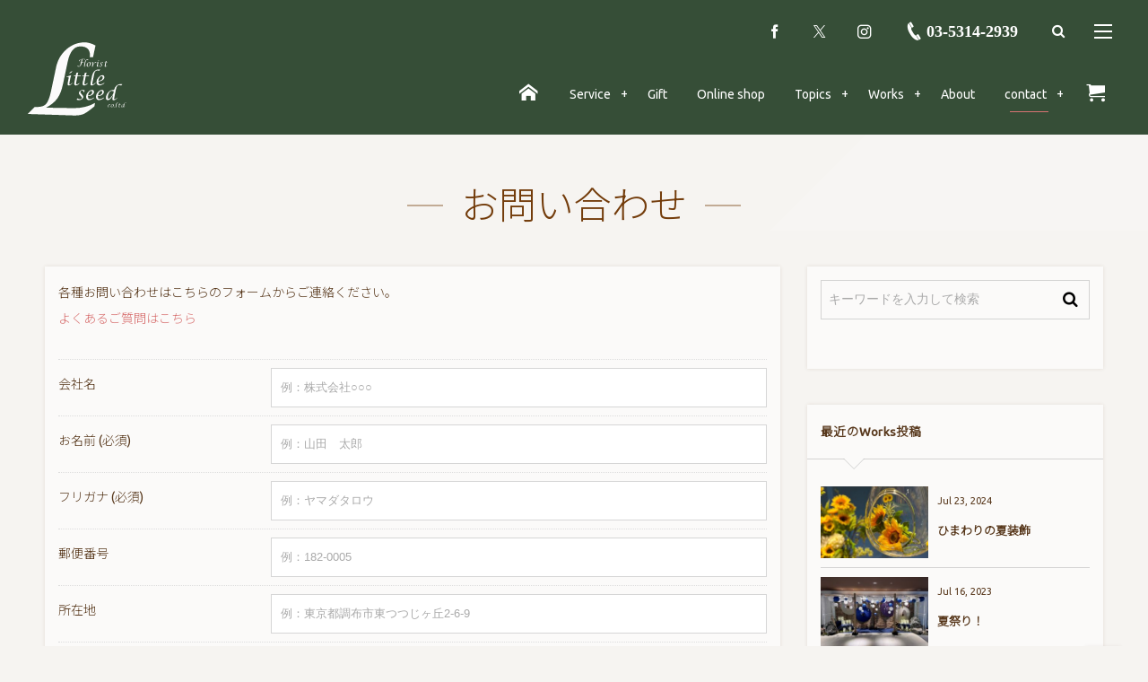

--- FILE ---
content_type: text/html; charset=UTF-8
request_url: https://little-seed.co.jp/contact/
body_size: 17918
content:
<!DOCTYPE html>
<html dir="ltr" lang="ja" prefix="og: https://ogp.me/ns#" class="no-js"><head prefix="og: http://ogp.me/ns# fb: http://ogp.me/ns/fb# article: http://ogp.me/ns/article#"><meta charset="utf-8" />
<meta name="viewport" content="width=device-width,initial-scale=1,minimum-scale=1,user-scalable=yes" /><meta property="og:title" content="お問い合わせ" /><meta property="og:type" content="article" /><meta property="og:url" content="https://little-seed.co.jp/contact/" /><meta property="og:image" content="https://little-seed.co.jp/flower/wp-content/themes/dp-fancie-note-business/img/post_thumbnail/noimage.png" /><meta property="og:image:width" content="1200" /><meta property="og:image:height" content="800" /><meta property="og:description" content="各種お問い合わせはこちらのフォームからご連絡ください。よくあるご質問はこちら" /><meta property="og:site_name" content="株式会社リトルシード｜調布市つつじヶ丘の花屋" /><link rel="canonical" href="https://little-seed.co.jp/contact/" /><title>お問い合わせ | 株式会社リトルシード｜調布市つつじヶ丘の花屋</title>

		<!-- All in One SEO 4.4.9.2 - aioseo.com -->
		<meta name="description" content="各種お問い合わせはこちらのフォームからご連絡ください。よくあるご質問はこちら" />
		<meta name="robots" content="max-image-preview:large" />
		<link rel="canonical" href="https://little-seed.co.jp/contact/" />
		<meta name="generator" content="All in One SEO (AIOSEO) 4.4.9.2" />
		<meta property="og:locale" content="ja_JP" />
		<meta property="og:site_name" content="株式会社リトルシード｜調布市つつじヶ丘の花屋" />
		<meta property="og:type" content="article" />
		<meta property="og:title" content="お問い合わせ | 株式会社リトルシード｜調布市つつじヶ丘の花屋" />
		<meta property="og:description" content="各種お問い合わせはこちらのフォームからご連絡ください。よくあるご質問はこちら" />
		<meta property="og:url" content="https://little-seed.co.jp/contact/" />
		<meta property="og:image" content="https://little-seed.co.jp/flower/wp-content/uploads/2020/08/ogp.png" />
		<meta property="og:image:secure_url" content="https://little-seed.co.jp/flower/wp-content/uploads/2020/08/ogp.png" />
		<meta property="og:image:width" content="1200" />
		<meta property="og:image:height" content="900" />
		<meta property="article:published_time" content="2020-08-04T10:16:55+00:00" />
		<meta property="article:modified_time" content="2020-08-17T00:04:49+00:00" />
		<meta name="twitter:card" content="summary" />
		<meta name="twitter:title" content="お問い合わせ | 株式会社リトルシード｜調布市つつじヶ丘の花屋" />
		<meta name="twitter:description" content="各種お問い合わせはこちらのフォームからご連絡ください。よくあるご質問はこちら" />
		<meta name="twitter:image" content="https://little-seed.co.jp/flower/wp-content/uploads/2020/08/ogp.png" />
		<script type="application/ld+json" class="aioseo-schema">
			{"@context":"https:\/\/schema.org","@graph":[{"@type":"BreadcrumbList","@id":"https:\/\/little-seed.co.jp\/contact\/#breadcrumblist","itemListElement":[{"@type":"ListItem","@id":"https:\/\/little-seed.co.jp\/#listItem","position":1,"name":"\u5bb6","item":"https:\/\/little-seed.co.jp\/","nextItem":"https:\/\/little-seed.co.jp\/contact\/#listItem"},{"@type":"ListItem","@id":"https:\/\/little-seed.co.jp\/contact\/#listItem","position":2,"name":"\u304a\u554f\u3044\u5408\u308f\u305b","previousItem":"https:\/\/little-seed.co.jp\/#listItem"}]},{"@type":"Organization","@id":"https:\/\/little-seed.co.jp\/#organization","name":"\u682a\u5f0f\u4f1a\u793e\u30ea\u30c8\u30eb\u30b7\u30fc\u30c9","url":"https:\/\/little-seed.co.jp\/"},{"@type":"WebPage","@id":"https:\/\/little-seed.co.jp\/contact\/#webpage","url":"https:\/\/little-seed.co.jp\/contact\/","name":"\u304a\u554f\u3044\u5408\u308f\u305b | \u682a\u5f0f\u4f1a\u793e\u30ea\u30c8\u30eb\u30b7\u30fc\u30c9\uff5c\u8abf\u5e03\u5e02\u3064\u3064\u3058\u30f6\u4e18\u306e\u82b1\u5c4b","description":"\u5404\u7a2e\u304a\u554f\u3044\u5408\u308f\u305b\u306f\u3053\u3061\u3089\u306e\u30d5\u30a9\u30fc\u30e0\u304b\u3089\u3054\u9023\u7d61\u304f\u3060\u3055\u3044\u3002\u3088\u304f\u3042\u308b\u3054\u8cea\u554f\u306f\u3053\u3061\u3089","inLanguage":"ja","isPartOf":{"@id":"https:\/\/little-seed.co.jp\/#website"},"breadcrumb":{"@id":"https:\/\/little-seed.co.jp\/contact\/#breadcrumblist"},"datePublished":"2020-08-04T10:16:55+09:00","dateModified":"2020-08-17T00:04:49+09:00"},{"@type":"WebSite","@id":"https:\/\/little-seed.co.jp\/#website","url":"https:\/\/little-seed.co.jp\/","name":"\u682a\u5f0f\u4f1a\u793e\u30ea\u30c8\u30eb\u30b7\u30fc\u30c9\uff5c\u8abf\u5e03\u5e02\u3064\u3064\u3058\u30f6\u4e18\u306e\u82b1\u5c4b","inLanguage":"ja","publisher":{"@id":"https:\/\/little-seed.co.jp\/#organization"}}]}
		</script>
		<!-- All in One SEO -->

<meta http-equiv="Last-Modified" content="Mon, 17 Aug. 2020 09:04:49 +0900" /><link rel='dns-prefetch' href='//cdnjs.cloudflare.com' />
<link rel="alternate" type="application/rss+xml" title="株式会社リトルシード｜調布市つつじヶ丘の花屋 &raquo; フィード" href="https://little-seed.co.jp/feed/" />
<link rel="alternate" type="application/rss+xml" title="株式会社リトルシード｜調布市つつじヶ丘の花屋 &raquo; コメントフィード" href="https://little-seed.co.jp/comments/feed/" />
<script>
window._wpemojiSettings = {"baseUrl":"https:\/\/s.w.org\/images\/core\/emoji\/14.0.0\/72x72\/","ext":".png","svgUrl":"https:\/\/s.w.org\/images\/core\/emoji\/14.0.0\/svg\/","svgExt":".svg","source":{"concatemoji":"https:\/\/little-seed.co.jp\/flower\/wp-includes\/js\/wp-emoji-release.min.js?ver=312b2a9403bc50e9202aa24e5d3de228"}};
/*! This file is auto-generated */
!function(i,n){var o,s,e;function c(e){try{var t={supportTests:e,timestamp:(new Date).valueOf()};sessionStorage.setItem(o,JSON.stringify(t))}catch(e){}}function p(e,t,n){e.clearRect(0,0,e.canvas.width,e.canvas.height),e.fillText(t,0,0);var t=new Uint32Array(e.getImageData(0,0,e.canvas.width,e.canvas.height).data),r=(e.clearRect(0,0,e.canvas.width,e.canvas.height),e.fillText(n,0,0),new Uint32Array(e.getImageData(0,0,e.canvas.width,e.canvas.height).data));return t.every(function(e,t){return e===r[t]})}function u(e,t,n){switch(t){case"flag":return n(e,"\ud83c\udff3\ufe0f\u200d\u26a7\ufe0f","\ud83c\udff3\ufe0f\u200b\u26a7\ufe0f")?!1:!n(e,"\ud83c\uddfa\ud83c\uddf3","\ud83c\uddfa\u200b\ud83c\uddf3")&&!n(e,"\ud83c\udff4\udb40\udc67\udb40\udc62\udb40\udc65\udb40\udc6e\udb40\udc67\udb40\udc7f","\ud83c\udff4\u200b\udb40\udc67\u200b\udb40\udc62\u200b\udb40\udc65\u200b\udb40\udc6e\u200b\udb40\udc67\u200b\udb40\udc7f");case"emoji":return!n(e,"\ud83e\udef1\ud83c\udffb\u200d\ud83e\udef2\ud83c\udfff","\ud83e\udef1\ud83c\udffb\u200b\ud83e\udef2\ud83c\udfff")}return!1}function f(e,t,n){var r="undefined"!=typeof WorkerGlobalScope&&self instanceof WorkerGlobalScope?new OffscreenCanvas(300,150):i.createElement("canvas"),a=r.getContext("2d",{willReadFrequently:!0}),o=(a.textBaseline="top",a.font="600 32px Arial",{});return e.forEach(function(e){o[e]=t(a,e,n)}),o}function t(e){var t=i.createElement("script");t.src=e,t.defer=!0,i.head.appendChild(t)}"undefined"!=typeof Promise&&(o="wpEmojiSettingsSupports",s=["flag","emoji"],n.supports={everything:!0,everythingExceptFlag:!0},e=new Promise(function(e){i.addEventListener("DOMContentLoaded",e,{once:!0})}),new Promise(function(t){var n=function(){try{var e=JSON.parse(sessionStorage.getItem(o));if("object"==typeof e&&"number"==typeof e.timestamp&&(new Date).valueOf()<e.timestamp+604800&&"object"==typeof e.supportTests)return e.supportTests}catch(e){}return null}();if(!n){if("undefined"!=typeof Worker&&"undefined"!=typeof OffscreenCanvas&&"undefined"!=typeof URL&&URL.createObjectURL&&"undefined"!=typeof Blob)try{var e="postMessage("+f.toString()+"("+[JSON.stringify(s),u.toString(),p.toString()].join(",")+"));",r=new Blob([e],{type:"text/javascript"}),a=new Worker(URL.createObjectURL(r),{name:"wpTestEmojiSupports"});return void(a.onmessage=function(e){c(n=e.data),a.terminate(),t(n)})}catch(e){}c(n=f(s,u,p))}t(n)}).then(function(e){for(var t in e)n.supports[t]=e[t],n.supports.everything=n.supports.everything&&n.supports[t],"flag"!==t&&(n.supports.everythingExceptFlag=n.supports.everythingExceptFlag&&n.supports[t]);n.supports.everythingExceptFlag=n.supports.everythingExceptFlag&&!n.supports.flag,n.DOMReady=!1,n.readyCallback=function(){n.DOMReady=!0}}).then(function(){return e}).then(function(){var e;n.supports.everything||(n.readyCallback(),(e=n.source||{}).concatemoji?t(e.concatemoji):e.wpemoji&&e.twemoji&&(t(e.twemoji),t(e.wpemoji)))}))}((window,document),window._wpemojiSettings);
</script>
<style type="text/css">
img.wp-smiley,
img.emoji {
	display: inline !important;
	border: none !important;
	box-shadow: none !important;
	height: 1em !important;
	width: 1em !important;
	margin: 0 0.07em !important;
	vertical-align: -0.1em !important;
	background: none !important;
	padding: 0 !important;
}
</style>
	<link rel='stylesheet' id='wp-block-library-css' href='https://little-seed.co.jp/flower/wp-includes/css/dist/block-library/style.min.css?ver=312b2a9403bc50e9202aa24e5d3de228' type='text/css' media='all' />
<link rel='stylesheet' id='dp-ex-blocks-advanced-heading-style-css' href='https://little-seed.co.jp/flower/wp-content/plugins/dp-ex-blocks-free/dist/block/advanced-heading/../../../css/dp-ex-blocks/advanced-heading/style.css?ver=312b2a9403bc50e9202aa24e5d3de228' type='text/css' media='all' />
<link rel='stylesheet' id='dp-ex-blocks-blog-card-style-css' href='https://little-seed.co.jp/flower/wp-content/plugins/dp-ex-blocks-free/dist/block/blog-card/../../../css/dp-ex-blocks/blog-card/style.css?ver=312b2a9403bc50e9202aa24e5d3de228' type='text/css' media='all' />
<link rel='stylesheet' id='dp-ex-blocks-button-style-css' href='https://little-seed.co.jp/flower/wp-content/plugins/dp-ex-blocks-free/dist/block/button/../../../css/dp-ex-blocks/button/style.css?ver=312b2a9403bc50e9202aa24e5d3de228' type='text/css' media='all' />
<style id='dp-ex-blocks-caption-box-style-inline-css' type='text/css'>
.deb-colored-box__outer.in-max-width{max-width:860px;margin-left:auto;margin-right:auto}.deb-colored-box__outer.is-style-stripe .deb-colored-box{background-image:repeating-linear-gradient(135deg, transparent, transparent 5px, rgba(255,255,255,0.22) 5px, rgba(255,255,255,0.22) 10px)}.deb-colored-box__outer.is-style-box-shadow .deb-colored-box{-webkit-box-shadow:var(--box-shadow-x, 0) var(--box-shadow-y, 6px) var(--box-shadow-blur, 28px) var(--box-shadow-spread, -14px) var(--box-shadow-color, #222);box-shadow:var(--box-shadow-x, 0) var(--box-shadow-y, 6px) var(--box-shadow-blur, 28px) var(--box-shadow-spread, -14px) var(--box-shadow-color, #222)}.deb-colored-box__outer.is-style-bd-dashed .deb-colored-box{border-style:dashed}.deb-colored-box__outer.is-style-bd-dotted .deb-colored-box{border-style:dotted}.deb-colored-box__outer.is-style-bd-double .deb-colored-box{border-style:double}.deb-colored-box__outer p:last-of-type,.deb-colored-box__outer ul:last-of-type,.deb-colored-box__outer ol:last-of-type,.deb-colored-box__outer dl:last-of-type{margin-bottom:0;padding-bottom:0}.deb-colored-box{position:relative;margin-bottom:50px;padding:12px 16px;line-height:1.8;border-radius:var(--deb-colored-box--border-radius, 3px);border-width:var(--deb-colored-box--border-width, 1px)}.deb-colored-box.is-own-background-color{background-color:var(--deb-colored-box--background-color)}.deb-colored-box.is-own-background-gradient{background-image:var(--deb-colored-box--background-gradient, none)}.deb-colored-box.is-own-border-color{border-color:var(--deb-colored-box--border-color, transparent)}.deb-colored-box.is-own-text-color{color:var(--deb-colored-box--text-color, inherit)}.deb-colored-box.box-transparent{background-color:transparent}

</style>
<link rel='stylesheet' id='dp-ex-blocks-caption-box-style-2-css' href='https://little-seed.co.jp/flower/wp-content/plugins/dp-ex-blocks-free/dist/block/caption-box/../../../css/dp-ex-blocks/caption-box/style.css?ver=312b2a9403bc50e9202aa24e5d3de228' type='text/css' media='all' />
<style id='dp-ex-blocks-chart-style-inline-css' type='text/css'>
.deb-chart{position:relative;max-width:100%;width:var(--chart-width, 980px);margin:var(--margin-block-top, 0) auto var(--margin-block-bottom, 50px) auto}

</style>
<link rel='stylesheet' id='dp-ex-blocks-clipped-text-style-css' href='https://little-seed.co.jp/flower/wp-content/plugins/dp-ex-blocks-free/dist/block/clipped-text/../../../css/dp-ex-blocks/clipped-text/style.css?ver=312b2a9403bc50e9202aa24e5d3de228' type='text/css' media='all' />
<style id='dp-ex-blocks-colored-box-style-inline-css' type='text/css'>
.deb-colored-box__outer.in-max-width{max-width:860px;margin-left:auto;margin-right:auto}.deb-colored-box__outer.is-style-stripe .deb-colored-box{background-image:repeating-linear-gradient(135deg, transparent, transparent 5px, rgba(255,255,255,0.22) 5px, rgba(255,255,255,0.22) 10px)}.deb-colored-box__outer.is-style-box-shadow .deb-colored-box{-webkit-box-shadow:var(--box-shadow-x, 0) var(--box-shadow-y, 6px) var(--box-shadow-blur, 28px) var(--box-shadow-spread, -14px) var(--box-shadow-color, #222);box-shadow:var(--box-shadow-x, 0) var(--box-shadow-y, 6px) var(--box-shadow-blur, 28px) var(--box-shadow-spread, -14px) var(--box-shadow-color, #222)}.deb-colored-box__outer.is-style-bd-dashed .deb-colored-box{border-style:dashed}.deb-colored-box__outer.is-style-bd-dotted .deb-colored-box{border-style:dotted}.deb-colored-box__outer.is-style-bd-double .deb-colored-box{border-style:double}.deb-colored-box__outer p:last-of-type,.deb-colored-box__outer ul:last-of-type,.deb-colored-box__outer ol:last-of-type,.deb-colored-box__outer dl:last-of-type{margin-bottom:0;padding-bottom:0}.deb-colored-box{position:relative;margin-bottom:50px;padding:12px 16px;line-height:1.8;border-radius:var(--deb-colored-box--border-radius, 3px);border-width:var(--deb-colored-box--border-width, 1px)}.deb-colored-box.is-own-background-color{background-color:var(--deb-colored-box--background-color)}.deb-colored-box.is-own-background-gradient{background-image:var(--deb-colored-box--background-gradient, none)}.deb-colored-box.is-own-border-color{border-color:var(--deb-colored-box--border-color, transparent)}.deb-colored-box.is-own-text-color{color:var(--deb-colored-box--text-color, inherit)}.deb-colored-box.box-transparent{background-color:transparent}

</style>
<style id='dp-ex-blocks-column-style-inline-css' type='text/css'>
.deb-column{padding:var(--deb-column--padding);-webkit-box-flex:var(--deb-column--flex);-ms-flex:var(--deb-column--flex);flex:var(--deb-column--flex);max-width:var(--deb-column--max-width)}

</style>
<link rel='stylesheet' id='dp-ex-blocks-columns-style-css' href='https://little-seed.co.jp/flower/wp-content/plugins/dp-ex-blocks-free/dist/block/columns/../../../css/dp-ex-blocks/columns/style.css?ver=312b2a9403bc50e9202aa24e5d3de228' type='text/css' media='all' />
<link rel='stylesheet' id='dp-ex-blocks-countdown-style-css' href='https://little-seed.co.jp/flower/wp-content/plugins/dp-ex-blocks-free/dist/block/countdown/../../../css/dp-ex-blocks/advanced-heading/style.css?ver=312b2a9403bc50e9202aa24e5d3de228' type='text/css' media='all' />
<style id='dp-ex-blocks-countdown-style-2-inline-css' type='text/css'>
.deb-countdown__timer,.deb-countdown__digits{display:-webkit-box;display:-ms-flexbox;display:flex}.deb-countdown__timer{max-width:1180px;margin-left:auto;margin-right:auto;gap:var(--deb-countdown--timer-gap, 6px);-webkit-box-pack:var(--deb-countdown--timer-justify-content, center);-ms-flex-pack:var(--deb-countdown--timer-justify-content, center);justify-content:var(--deb-countdown--timer-justify-content, center)}.deb-countdown__digits{display:-webkit-box;display:-ms-flexbox;display:flex;-webkit-box-align:var(--deb-countdown--digits-align-items, baseline);-ms-flex-align:var(--deb-countdown--digits-align-items, baseline);align-items:var(--deb-countdown--digits-align-items, baseline);-webkit-box-flex:var(--deb-countdown--digits-flex);-ms-flex:var(--deb-countdown--digits-flex);flex:var(--deb-countdown--digits-flex);-webkit-box-orient:horizontal;-webkit-box-direction:normal;-ms-flex-direction:var(--deb-countdown--digits-flex-direction, row);flex-direction:var(--deb-countdown--digits-flex-direction, row);-webkit-box-pack:var(--deb-countdown--digits-justify-content, center);-ms-flex-pack:var(--deb-countdown--digits-justify-content, center);justify-content:var(--deb-countdown--digits-justify-content, center);gap:var(--deb-countdown--digits-label-gap, 6px);line-height:1.4}.deb-countdown__digits>span{padding:0 4px}.deb-countdown__timer__value{color:var(--deb-countdown--timer-value-color);font-size:clamp(24px, 2.4vw, var(--deb-countdown--timer-value-size, 40px));font-weight:var(--deb-countdown--timer-value-font-weight, inherit)}.deb-countdown__timer__value.style--color-gradient{-webkit-text-fill-color:transparent;-webkit-background-clip:text;background-clip:text;background-image:var(--deb-countdown--timer-value-gradient)}.deb-countdown__timer__label{color:var(--deb-countdown--timer-label-color);font-size:clamp(15px, 1.6vw, var(--deb-countdown--timer-label-size, 22px));font-weight:var(--deb-countdown--timer-label-font-weight, inherit)}.deb-countdown__timer__label.style--color-gradient{-webkit-text-fill-color:transparent;-webkit-background-clip:text;background-clip:text;background-image:var(--deb-countdown--timer-label-gradient)}.deb-countdown--expiry-message{display:none;color:var(--deb-countdown--expiry-message-color, inherit);font-size:var(--deb-countdown--expiry-message-size, 26px);font-weight:var(--deb-countdown--expiry-message-font-weight, inherit);text-align:center;margin:50px auto}

</style>
<style id='dp-ex-blocks-definition-list-style-inline-css' type='text/css'>
body .deb-dlist.in-max-width{max-width:860px;margin-left:auto;margin-right:auto}body dl.deb-dlist__dl{overflow:hidden;margin-bottom:50px;border-radius:var(--border-radius-header, 0);border-color:var(--deb-dlist--dl-border-color, rgba(170,170,170,0.48));border-top-width:var(--deb-dlist--dl-border-top-width, 1px);-webkit-box-shadow:var(--deb-dlist--box-shadow, inherit);box-shadow:var(--deb-dlist--box-shadow, inherit)}body dl.deb-dlist__dl.is-dt-bold dt.deb-dlist__dt .title-text{font-weight:bold}body dl.deb-dlist__dl.is-dt-italic dt.deb-dlist__dt .title-text{font-style:italic}body dl.deb-dlist__dl.is-dt-center dt.deb-dlist__dt .title-text{text-align:center}body dl.deb-dlist__dl.is-dt-stripe dt.deb-dlist__dt{background-image:repeating-linear-gradient(135deg, transparent, transparent 3px, rgba(255,255,255,0.2) 3px, rgba(255,255,255,0.2) 6px)}body dl.deb-dlist__dl.is-dd-stripe dd.deb-dlist__dd{background-image:repeating-linear-gradient(135deg, transparent, transparent 4px, rgba(255,255,255,0.2) 4px, rgba(255,255,255,0.2) 8px)}body dt.deb-dlist__dt,body dd.deb-dlist__dd{border-color:var(--border-color, rgba(170,170,170,0.48));border-width:var(--border-width, 0 1px 1px 1px)}body dt.deb-dlist__dt{padding:16px 12px;font-weight:normal;color:var(--dt-color);background-color:var(--dt-background-color, rgba(170,170,170,0.16));background-image:var(--dt-background-image, none)}body dt.deb-dlist__dt.is-style-stripe{background-image:repeating-linear-gradient(135deg, transparent, transparent 3px, rgba(255,255,255,0.2) 3px, rgba(255,255,255,0.2) 6px)}body dt.deb-dlist__dt .title-text{font-size:var(--dt-size, 18px)}body dd.deb-dlist__dd{color:var(--dd-color);background-color:var(--dd-background-color, transparent);background-image:var(--dd-background-image, none)}body dd.deb-dlist__dd:last-of-type{border-radius:var(--border-radius-footer, 0)}body dd.deb-dlist__dd.is-style-stripe{background-image:repeating-linear-gradient(135deg, transparent, transparent 3px, rgba(255,255,255,0.2) 3px, rgba(255,255,255,0.2) 6px)}

</style>
<style id='dp-ex-blocks-icon-style-inline-css' type='text/css'>
.deb-icon{display:-webkit-box;display:-ms-flexbox;display:flex;line-height:1;gap:var(--deb-icon--gap, 12px)}.deb-icon.deb-show-edge-shape{-webkit-mask-image:none;mask-image:none}.deb-icon.deb-show-edge-shape .deb-icon__span{-webkit-mask-image:var(--deb-mask-image);mask-image:var(--deb-mask-image)}.deb-icon__span{display:-webkit-box;display:-ms-flexbox;display:flex;width:-webkit-fit-content;width:-moz-fit-content;width:fit-content;color:var(--deb-icon--color, inherit);background-color:var(--deb-icon--background-color, inherit);background-image:var(--deb-icon--background-gradient, inherit);font-size:var(--deb-icon--size, 32px);padding:var(--deb-icon--padding, 0)}.deb-icon__span::before{margin:auto !important;-webkit-transform:var(--deb-icon--transform, none);-ms-transform:var(--deb-icon--transform, none);transform:var(--deb-icon--transform, none)}.deb-icon__span.style--color-gradient::before{-webkit-text-fill-color:transparent;-webkit-background-clip:text;background-clip:text;background-image:var(--deb-icon--gradient)}.deb-icon__link{color:transparent !important;text-decoration:none !important}.deb-icon__link:hover{text-decoration:none !important}

</style>
<style id='dp-ex-blocks-label-style-inline-css' type='text/css'>
.wp-block-dp-ex-blocks-label.in-max-width{max-width:860px;margin-left:auto;margin-right:auto}.wp-block-dp-ex-blocks-label.is-style-stripe .label{background-image:repeating-linear-gradient(135deg, transparent, transparent 3px, rgba(255,255,255,0.18) 3px, rgba(255,255,255,0.18) 6px)}.wp-block-dp-ex-blocks-label i.label-icon::before,.wp-block-dp-ex-blocks-label .label-text{display:inline-block;vertical-align:middle;margin:auto 0}.wp-block-dp-ex-blocks-label i.label-icon{margin:auto 10px auto 0}.wp-block-dp-ex-blocks-label i.label-icon.pos-r{margin:auto 0 auto 10px}.deb-label .label.is-box-shadow{-webkit-box-shadow:var(--box-shadow-x, 0) var(--box-shadow-y, 8px) var(--box-shadow-blur, 14px) var(--box-shadow-spread, -10px) var(--box-shadow-color, rgba(0,0,0,0.62));box-shadow:var(--box-shadow-x, 0) var(--box-shadow-y, 8px) var(--box-shadow-blur, 14px) var(--box-shadow-spread, -10px) var(--box-shadow-color, rgba(0,0,0,0.62))}.deb-label .label.is-own-color{background-color:var(--deb-label--background-color, inherit);background-image:var(--deb-label--background-gradient, inherit)}.deb-label .label.is-own-color::after{border-color:transparent transparent transparent var(--fold-color, rgba(170,170,170,0.48))}.deb-label:not(.is-style-stripe) .label.is-single-color{background-image:none}

</style>
<link rel='stylesheet' id='dp-ex-blocks-logo-slider-style-css' href='https://little-seed.co.jp/flower/wp-content/plugins/dp-ex-blocks-free/dist/block/logo-slider/../../../css/dp-ex-blocks/logo-slider/style.css?ver=312b2a9403bc50e9202aa24e5d3de228' type='text/css' media='all' />
<style id='dp-ex-blocks-map-style-inline-css' type='text/css'>
.deb-map{width:var(--deb-map--width, 100%);height:var(--deb-map--height, 350px)}.deb-map__iframe,.deb-map__canvas{width:100%;height:100%}

</style>
<style id='dp-ex-blocks-media-style-inline-css' type='text/css'>
.deb-media{display:-webkit-box;display:-ms-flexbox;display:flex;width:-webkit-max-content;width:-moz-max-content;width:max-content;max-width:100%;overflow:visible}.deb-media.aligncenter{-webkit-box-pack:center;-ms-flex-pack:center;justify-content:center}.deb-media.aligncenter .deb-media__image{margin:auto}.deb-media.deb-show-border-radius{overflow:visible}.deb-media.is-style-perfect-circle{border-radius:calc( var(--deb-media--perfect-circle-size, 0) / 2 );-webkit-box-shadow:var(--deb-media--box-shadow);box-shadow:var(--deb-media--box-shadow);overflow:hidden}.deb-media.is-style-perfect-circle::before{content:'';position:relative;padding-bottom:100%}.deb-media.is-style-perfect-circle .deb-media__image{position:relative;width:var(--deb-media--perfect-circle-size);height:var(--deb-media--perfect-circle-size);border-radius:calc( var(--deb-media--perfect-circle-size, 0) / 2 );-o-object-fit:cover;object-fit:cover}.deb-media figure,.deb-media img,.deb-media video{display:-webkit-box;display:-ms-flexbox;display:flex;margin:0}.deb-media .deb-block-background{border-radius:var(--deb-media--border-radius)}.deb-media__media{-webkit-filter:var(--deb-media--filter);filter:var(--deb-media--filter);-webkit-box-shadow:var(--deb-media--box-shadow);box-shadow:var(--deb-media--box-shadow);border-style:var(--deb-media--border-style, solid);border-width:var(--deb-media--border-width, 0);border-color:var(--deb-media--border-color);border-radius:var(--deb-media--border-radius);padding-top:var(--deb-media--padding-top);padding-right:var(--deb-media--padding-right);padding-bottom:var(--deb-media--padding-bottom);padding-left:var(--deb-media--padding-left)}.deb-media__image{max-width:100%;height:auto;margin:0 !important}

</style>
<link rel='stylesheet' id='dp-ex-blocks-media-cover-style-css' href='https://little-seed.co.jp/flower/wp-content/plugins/dp-ex-blocks-free/dist/block/media-cover/../../../css/dp-ex-blocks/button/style.css?ver=312b2a9403bc50e9202aa24e5d3de228' type='text/css' media='all' />
<link rel='stylesheet' id='dp-ex-blocks-media-cover-style-2-css' href='https://little-seed.co.jp/flower/wp-content/plugins/dp-ex-blocks-free/dist/block/media-cover/../../../css/dp-ex-blocks/media-cover/style.css?ver=312b2a9403bc50e9202aa24e5d3de228' type='text/css' media='all' />
<style id='dp-ex-blocks-number-counter-style-inline-css' type='text/css'>
.deb-column{padding:var(--deb-column--padding);-webkit-box-flex:var(--deb-column--flex);-ms-flex:var(--deb-column--flex);flex:var(--deb-column--flex);max-width:var(--deb-column--max-width)}

</style>
<link rel='stylesheet' id='dp-ex-blocks-number-counter-style-2-css' href='https://little-seed.co.jp/flower/wp-content/plugins/dp-ex-blocks-free/dist/block/number-counter/../../../css/dp-ex-blocks/columns/style.css?ver=312b2a9403bc50e9202aa24e5d3de228' type='text/css' media='all' />
<style id='dp-ex-blocks-number-counter-style-3-inline-css' type='text/css'>
.deb-icon{display:-webkit-box;display:-ms-flexbox;display:flex;line-height:1;gap:var(--deb-icon--gap, 12px)}.deb-icon.deb-show-edge-shape{-webkit-mask-image:none;mask-image:none}.deb-icon.deb-show-edge-shape .deb-icon__span{-webkit-mask-image:var(--deb-mask-image);mask-image:var(--deb-mask-image)}.deb-icon__span{display:-webkit-box;display:-ms-flexbox;display:flex;width:-webkit-fit-content;width:-moz-fit-content;width:fit-content;color:var(--deb-icon--color, inherit);background-color:var(--deb-icon--background-color, inherit);background-image:var(--deb-icon--background-gradient, inherit);font-size:var(--deb-icon--size, 32px);padding:var(--deb-icon--padding, 0)}.deb-icon__span::before{margin:auto !important;-webkit-transform:var(--deb-icon--transform, none);-ms-transform:var(--deb-icon--transform, none);transform:var(--deb-icon--transform, none)}.deb-icon__span.style--color-gradient::before{-webkit-text-fill-color:transparent;-webkit-background-clip:text;background-clip:text;background-image:var(--deb-icon--gradient)}.deb-icon__link{color:transparent !important;text-decoration:none !important}.deb-icon__link:hover{text-decoration:none !important}

</style>
<link rel='stylesheet' id='dp-ex-blocks-number-counter-style-4-css' href='https://little-seed.co.jp/flower/wp-content/plugins/dp-ex-blocks-free/dist/block/number-counter/../../../css/dp-ex-blocks/text/style.css?ver=312b2a9403bc50e9202aa24e5d3de228' type='text/css' media='all' />
<style id='dp-ex-blocks-number-counter-style-5-inline-css' type='text/css'>
@media (max-width: 820px){.deb-number-counter .deb-columns>.deb-flex-box>.deb-column{min-width:280px}}

</style>
<style id='dp-ex-blocks-overlap-images-style-inline-css' type='text/css'>
.deb-overlap-images{display:-webkit-box;display:-ms-flexbox;display:flex;-webkit-box-orient:vertical;-webkit-box-direction:normal;-ms-flex-direction:column;flex-direction:column}.deb-overlap-images.in-max-width{max-width:860px;margin-left:auto;margin-right:auto}.deb-overlap-images.is-box-shadow .__image{-webkit-box-shadow:var(--img-box-shadow, 0 6px 24px -14px rgba(0,0,0,0.6));box-shadow:var(--img-box-shadow, 0 6px 24px -14px rgba(0,0,0,0.6))}.deb-overlap-images.is-hover-moving .__image:hover{-webkit-transform:translateY(-10px);-ms-transform:translateY(-10px);transform:translateY(-10px)}.deb-overlap-images.is-hover-moving.is-box-shadow .__image:hover{-webkit-box-shadow:var(--img-box-shadow-hover, 0 6px 36px -16px rgba(0,0,0,0.5));box-shadow:var(--img-box-shadow-hover, 0 6px 36px -16px rgba(0,0,0,0.5))}.deb-overlap-images .__figure-link:hover img{-webkit-filter:none;filter:none}.deb-overlap-images .__figure{margin:var(--figure-margin, auto);width:var(--figure-width, 50%);z-index:0;--scroll-easing:cubic-bezier(0, 0, 0.2, 1)}.deb-overlap-images .__image{margin:auto;-webkit-transition:all 0.4s cubic-bezier(0, 0, 0.2, 1);transition:all 0.4s cubic-bezier(0, 0, 0.2, 1)}.deb-overlap-images__inner{display:inherit;-webkit-box-orient:inherit;-webkit-box-direction:inherit;-ms-flex-direction:inherit;flex-direction:inherit;margin-left:auto;margin-right:auto;max-width:var(--wp--style--global--wide-size, 1180px)}

</style>
<link rel='stylesheet' id='dp-ex-blocks-pie-chart-style-css' href='https://little-seed.co.jp/flower/wp-content/plugins/dp-ex-blocks-free/dist/block/pie-chart/../../../css/dp-ex-blocks/pie-chart/style.css?ver=312b2a9403bc50e9202aa24e5d3de228' type='text/css' media='all' />
<link rel='stylesheet' id='dp-ex-blocks-progress-bar-style-css' href='https://little-seed.co.jp/flower/wp-content/plugins/dp-ex-blocks-free/dist/block/progress-bar/../../../css/dp-ex-blocks/progress-bar/style.css?ver=312b2a9403bc50e9202aa24e5d3de228' type='text/css' media='all' />
<style id='dp-ex-blocks-progress-circle-style-inline-css' type='text/css'>
.deb-column{padding:var(--deb-column--padding);-webkit-box-flex:var(--deb-column--flex);-ms-flex:var(--deb-column--flex);flex:var(--deb-column--flex);max-width:var(--deb-column--max-width)}

</style>
<link rel='stylesheet' id='dp-ex-blocks-progress-circle-style-2-css' href='https://little-seed.co.jp/flower/wp-content/plugins/dp-ex-blocks-free/dist/block/progress-circle/../../../css/dp-ex-blocks/columns/style.css?ver=312b2a9403bc50e9202aa24e5d3de228' type='text/css' media='all' />
<link rel='stylesheet' id='dp-ex-blocks-progress-circle-style-3-css' href='https://little-seed.co.jp/flower/wp-content/plugins/dp-ex-blocks-free/dist/block/progress-circle/../../../css/dp-ex-blocks/pie-chart/style.css?ver=312b2a9403bc50e9202aa24e5d3de228' type='text/css' media='all' />
<link rel='stylesheet' id='dp-ex-blocks-progress-circle-style-4-css' href='https://little-seed.co.jp/flower/wp-content/plugins/dp-ex-blocks-free/dist/block/progress-circle/../../../css/dp-ex-blocks/text/style.css?ver=312b2a9403bc50e9202aa24e5d3de228' type='text/css' media='all' />
<style id='dp-ex-blocks-progress-circle-style-5-inline-css' type='text/css'>
.deb-progress-circle__column{display:-webkit-box;display:-ms-flexbox;display:flex;-webkit-box-pack:center;-ms-flex-pack:center;justify-content:center}@media (max-width: 820px){.deb-progress-circle .deb-columns>.deb-flex-box>.deb-column{min-width:280px}}

</style>
<style id='dp-ex-blocks-shape-separator-style-inline-css' type='text/css'>
.deb-shape-separator{position:relative;display:-webkit-box;display:-ms-flexbox;display:flex;-webkit-box-orient:vertical;-webkit-box-direction:normal;-ms-flex-direction:column;flex-direction:column;background-color:var(--bg-color);background-image:var(--bg-gradient)}.deb-shape-separator .__separator-item{position:relative}.deb-shape-separator .__separator-item.is-svg svg{fill:var(--shape-color);position:absolute;bottom:0;left:0;width:100%;height:100%;-webkit-filter:var(--shape-shadow, none);filter:var(--shape-shadow, none)}.deb-shape-separator .__separator-item.is-svg svg.has-layers path:first-of-type{opacity:.15}.deb-shape-separator .__separator-item.is-svg svg.has-layers path:nth-child(2){opacity:.3}.deb-shape-separator .__separator-item.is-fill-area{background-color:var(--shape-color);margin-top:-0.6px}.deb-shape-separator.is-horizontally-flip svg{-webkit-transform:rotateY(180deg);transform:rotateY(180deg)}.deb-shape-separator.is-vertically-flip{-webkit-box-orient:vertical;-webkit-box-direction:reverse;-ms-flex-direction:column-reverse;flex-direction:column-reverse}.deb-shape-separator.is-vertically-flip svg{-webkit-transform:rotateX(180deg);transform:rotateX(180deg)}.deb-shape-separator.is-vertically-flip.is-horizontally-flip svg{-webkit-transform:rotate(180deg);-ms-transform:rotate(180deg);transform:rotate(180deg)}

</style>
<link rel='stylesheet' id='dp-ex-blocks-speech-balloon-style-css' href='https://little-seed.co.jp/flower/wp-content/plugins/dp-ex-blocks-free/dist/block/speech-balloon/../../../css/dp-ex-blocks/speech-balloon/style.css?ver=312b2a9403bc50e9202aa24e5d3de228' type='text/css' media='all' />
<style id='dp-ex-blocks-text-style-inline-css' type='text/css'>
.deb-icon{display:-webkit-box;display:-ms-flexbox;display:flex;line-height:1;gap:var(--deb-icon--gap, 12px)}.deb-icon.deb-show-edge-shape{-webkit-mask-image:none;mask-image:none}.deb-icon.deb-show-edge-shape .deb-icon__span{-webkit-mask-image:var(--deb-mask-image);mask-image:var(--deb-mask-image)}.deb-icon__span{display:-webkit-box;display:-ms-flexbox;display:flex;width:-webkit-fit-content;width:-moz-fit-content;width:fit-content;color:var(--deb-icon--color, inherit);background-color:var(--deb-icon--background-color, inherit);background-image:var(--deb-icon--background-gradient, inherit);font-size:var(--deb-icon--size, 32px);padding:var(--deb-icon--padding, 0)}.deb-icon__span::before{margin:auto !important;-webkit-transform:var(--deb-icon--transform, none);-ms-transform:var(--deb-icon--transform, none);transform:var(--deb-icon--transform, none)}.deb-icon__span.style--color-gradient::before{-webkit-text-fill-color:transparent;-webkit-background-clip:text;background-clip:text;background-image:var(--deb-icon--gradient)}.deb-icon__link{color:transparent !important;text-decoration:none !important}.deb-icon__link:hover{text-decoration:none !important}

</style>
<link rel='stylesheet' id='dp-ex-blocks-text-style-2-css' href='https://little-seed.co.jp/flower/wp-content/plugins/dp-ex-blocks-free/dist/block/text/../../../css/dp-ex-blocks/text/style.css?ver=312b2a9403bc50e9202aa24e5d3de228' type='text/css' media='all' />
<link rel='stylesheet' id='dp-ex-blocks-text-fade-in-animation-style-css' href='https://little-seed.co.jp/flower/wp-content/plugins/dp-ex-blocks-free/dist/block/text-fade-in-animation/../../../css/dp-ex-blocks/text-reveal-animation/style.css?ver=312b2a9403bc50e9202aa24e5d3de228' type='text/css' media='all' />
<link rel='stylesheet' id='dp-ex-blocks-text-fade-in-animation-style-2-css' href='https://little-seed.co.jp/flower/wp-content/plugins/dp-ex-blocks-free/dist/block/text-fade-in-animation/../../../css/dp-ex-blocks/text-fade-in-animation/style.css?ver=312b2a9403bc50e9202aa24e5d3de228' type='text/css' media='all' />
<link rel='stylesheet' id='dp-ex-blocks-text-reveal-animation-style-css' href='https://little-seed.co.jp/flower/wp-content/plugins/dp-ex-blocks-free/dist/block/text-reveal-animation/../../../css/dp-ex-blocks/text-reveal-animation/style.css?ver=312b2a9403bc50e9202aa24e5d3de228' type='text/css' media='all' />
<link rel='stylesheet' id='dp-ex-blocks-text-typing-animation-style-css' href='https://little-seed.co.jp/flower/wp-content/plugins/dp-ex-blocks-free/dist/block/text-typing-animation/../../../css/dp-ex-blocks/text-reveal-animation/style.css?ver=312b2a9403bc50e9202aa24e5d3de228' type='text/css' media='all' />
<style id='dp-ex-blocks-text-typing-animation-style-2-inline-css' type='text/css'>
.deb-text-reveal.__typing_anim .__caret{display:inline-block;vertical-align:middle;opacity:0;color:var(--text-color, inherit);font-size:var(--text-size, inherit)}.deb-text-reveal.__typing_anim.show-caret.is-show .__caret{-webkit-animation:var(--caret-motion, debTxtTypingCaret) var(--caret-intval, 1s) linear infinite;animation:var(--caret-motion, debTxtTypingCaret) var(--caret-intval, 1s) linear infinite}@-webkit-keyframes debTxtTypingCaret{0%{opacity:1}49%{opacity:1}50%{opacity:0}100%{opacity:0}}@keyframes debTxtTypingCaret{0%{opacity:1}49%{opacity:1}50%{opacity:0}100%{opacity:0}}@-webkit-keyframes debTxtTypingCaret2{0%{opacity:1}99%{opacity:0}100%{opacity:1}}@keyframes debTxtTypingCaret2{0%{opacity:1}99%{opacity:0}100%{opacity:1}}

</style>
<link rel='stylesheet' id='dp-ex-blocks-timeline-style-css' href='https://little-seed.co.jp/flower/wp-content/plugins/dp-ex-blocks-free/dist/block/timeline/../../../css/dp-ex-blocks/timeline/style.css?ver=312b2a9403bc50e9202aa24e5d3de228' type='text/css' media='all' />
<link rel='stylesheet' id='digipress-css' href='https://little-seed.co.jp/flower/wp-content/themes/dp-fancie-note-business/css/style.css?ver=20231105235556' type='text/css' media='all' />
<link rel='stylesheet' id='deb-style-blocks-common-css' href='https://little-seed.co.jp/flower/wp-content/plugins/dp-ex-blocks-free/dist/style-backend.css?ver=20231106004611' type='text/css' media='all' />
<link rel='stylesheet' id='core-paragraph-style-css-css' href='https://little-seed.co.jp/flower/wp-content/plugins/dp-ex-blocks-free/css/core/paragraph/style.css?ver=2.0.5.2' type='text/css' media='all' />
<style id='classic-theme-styles-inline-css' type='text/css'>
/*! This file is auto-generated */
.wp-block-button__link{color:#fff;background-color:#32373c;border-radius:9999px;box-shadow:none;text-decoration:none;padding:calc(.667em + 2px) calc(1.333em + 2px);font-size:1.125em}.wp-block-file__button{background:#32373c;color:#fff;text-decoration:none}
</style>
<style id='global-styles-inline-css' type='text/css'>
body{--wp--preset--color--black: #000000;--wp--preset--color--cyan-bluish-gray: #abb8c3;--wp--preset--color--white: #ffffff;--wp--preset--color--pale-pink: #f78da7;--wp--preset--color--vivid-red: #cf2e2e;--wp--preset--color--luminous-vivid-orange: #ff6900;--wp--preset--color--luminous-vivid-amber: #fcb900;--wp--preset--color--light-green-cyan: #7bdcb5;--wp--preset--color--vivid-green-cyan: #00d084;--wp--preset--color--pale-cyan-blue: #8ed1fc;--wp--preset--color--vivid-cyan-blue: #0693e3;--wp--preset--color--vivid-purple: #9b51e0;--wp--preset--gradient--vivid-cyan-blue-to-vivid-purple: linear-gradient(135deg,rgba(6,147,227,1) 0%,rgb(155,81,224) 100%);--wp--preset--gradient--light-green-cyan-to-vivid-green-cyan: linear-gradient(135deg,rgb(122,220,180) 0%,rgb(0,208,130) 100%);--wp--preset--gradient--luminous-vivid-amber-to-luminous-vivid-orange: linear-gradient(135deg,rgba(252,185,0,1) 0%,rgba(255,105,0,1) 100%);--wp--preset--gradient--luminous-vivid-orange-to-vivid-red: linear-gradient(135deg,rgba(255,105,0,1) 0%,rgb(207,46,46) 100%);--wp--preset--gradient--very-light-gray-to-cyan-bluish-gray: linear-gradient(135deg,rgb(238,238,238) 0%,rgb(169,184,195) 100%);--wp--preset--gradient--cool-to-warm-spectrum: linear-gradient(135deg,rgb(74,234,220) 0%,rgb(151,120,209) 20%,rgb(207,42,186) 40%,rgb(238,44,130) 60%,rgb(251,105,98) 80%,rgb(254,248,76) 100%);--wp--preset--gradient--blush-light-purple: linear-gradient(135deg,rgb(255,206,236) 0%,rgb(152,150,240) 100%);--wp--preset--gradient--blush-bordeaux: linear-gradient(135deg,rgb(254,205,165) 0%,rgb(254,45,45) 50%,rgb(107,0,62) 100%);--wp--preset--gradient--luminous-dusk: linear-gradient(135deg,rgb(255,203,112) 0%,rgb(199,81,192) 50%,rgb(65,88,208) 100%);--wp--preset--gradient--pale-ocean: linear-gradient(135deg,rgb(255,245,203) 0%,rgb(182,227,212) 50%,rgb(51,167,181) 100%);--wp--preset--gradient--electric-grass: linear-gradient(135deg,rgb(202,248,128) 0%,rgb(113,206,126) 100%);--wp--preset--gradient--midnight: linear-gradient(135deg,rgb(2,3,129) 0%,rgb(40,116,252) 100%);--wp--preset--font-size--small: 13px;--wp--preset--font-size--medium: 20px;--wp--preset--font-size--large: 36px;--wp--preset--font-size--x-large: 42px;--wp--preset--spacing--20: 0.44rem;--wp--preset--spacing--30: 0.67rem;--wp--preset--spacing--40: 1rem;--wp--preset--spacing--50: 1.5rem;--wp--preset--spacing--60: 2.25rem;--wp--preset--spacing--70: 3.38rem;--wp--preset--spacing--80: 5.06rem;--wp--preset--shadow--natural: 6px 6px 9px rgba(0, 0, 0, 0.2);--wp--preset--shadow--deep: 12px 12px 50px rgba(0, 0, 0, 0.4);--wp--preset--shadow--sharp: 6px 6px 0px rgba(0, 0, 0, 0.2);--wp--preset--shadow--outlined: 6px 6px 0px -3px rgba(255, 255, 255, 1), 6px 6px rgba(0, 0, 0, 1);--wp--preset--shadow--crisp: 6px 6px 0px rgba(0, 0, 0, 1);}:where(.is-layout-flex){gap: 0.5em;}:where(.is-layout-grid){gap: 0.5em;}body .is-layout-flow > .alignleft{float: left;margin-inline-start: 0;margin-inline-end: 2em;}body .is-layout-flow > .alignright{float: right;margin-inline-start: 2em;margin-inline-end: 0;}body .is-layout-flow > .aligncenter{margin-left: auto !important;margin-right: auto !important;}body .is-layout-constrained > .alignleft{float: left;margin-inline-start: 0;margin-inline-end: 2em;}body .is-layout-constrained > .alignright{float: right;margin-inline-start: 2em;margin-inline-end: 0;}body .is-layout-constrained > .aligncenter{margin-left: auto !important;margin-right: auto !important;}body .is-layout-constrained > :where(:not(.alignleft):not(.alignright):not(.alignfull)){max-width: var(--wp--style--global--content-size);margin-left: auto !important;margin-right: auto !important;}body .is-layout-constrained > .alignwide{max-width: var(--wp--style--global--wide-size);}body .is-layout-flex{display: flex;}body .is-layout-flex{flex-wrap: wrap;align-items: center;}body .is-layout-flex > *{margin: 0;}body .is-layout-grid{display: grid;}body .is-layout-grid > *{margin: 0;}:where(.wp-block-columns.is-layout-flex){gap: 2em;}:where(.wp-block-columns.is-layout-grid){gap: 2em;}:where(.wp-block-post-template.is-layout-flex){gap: 1.25em;}:where(.wp-block-post-template.is-layout-grid){gap: 1.25em;}.has-black-color{color: var(--wp--preset--color--black) !important;}.has-cyan-bluish-gray-color{color: var(--wp--preset--color--cyan-bluish-gray) !important;}.has-white-color{color: var(--wp--preset--color--white) !important;}.has-pale-pink-color{color: var(--wp--preset--color--pale-pink) !important;}.has-vivid-red-color{color: var(--wp--preset--color--vivid-red) !important;}.has-luminous-vivid-orange-color{color: var(--wp--preset--color--luminous-vivid-orange) !important;}.has-luminous-vivid-amber-color{color: var(--wp--preset--color--luminous-vivid-amber) !important;}.has-light-green-cyan-color{color: var(--wp--preset--color--light-green-cyan) !important;}.has-vivid-green-cyan-color{color: var(--wp--preset--color--vivid-green-cyan) !important;}.has-pale-cyan-blue-color{color: var(--wp--preset--color--pale-cyan-blue) !important;}.has-vivid-cyan-blue-color{color: var(--wp--preset--color--vivid-cyan-blue) !important;}.has-vivid-purple-color{color: var(--wp--preset--color--vivid-purple) !important;}.has-black-background-color{background-color: var(--wp--preset--color--black) !important;}.has-cyan-bluish-gray-background-color{background-color: var(--wp--preset--color--cyan-bluish-gray) !important;}.has-white-background-color{background-color: var(--wp--preset--color--white) !important;}.has-pale-pink-background-color{background-color: var(--wp--preset--color--pale-pink) !important;}.has-vivid-red-background-color{background-color: var(--wp--preset--color--vivid-red) !important;}.has-luminous-vivid-orange-background-color{background-color: var(--wp--preset--color--luminous-vivid-orange) !important;}.has-luminous-vivid-amber-background-color{background-color: var(--wp--preset--color--luminous-vivid-amber) !important;}.has-light-green-cyan-background-color{background-color: var(--wp--preset--color--light-green-cyan) !important;}.has-vivid-green-cyan-background-color{background-color: var(--wp--preset--color--vivid-green-cyan) !important;}.has-pale-cyan-blue-background-color{background-color: var(--wp--preset--color--pale-cyan-blue) !important;}.has-vivid-cyan-blue-background-color{background-color: var(--wp--preset--color--vivid-cyan-blue) !important;}.has-vivid-purple-background-color{background-color: var(--wp--preset--color--vivid-purple) !important;}.has-black-border-color{border-color: var(--wp--preset--color--black) !important;}.has-cyan-bluish-gray-border-color{border-color: var(--wp--preset--color--cyan-bluish-gray) !important;}.has-white-border-color{border-color: var(--wp--preset--color--white) !important;}.has-pale-pink-border-color{border-color: var(--wp--preset--color--pale-pink) !important;}.has-vivid-red-border-color{border-color: var(--wp--preset--color--vivid-red) !important;}.has-luminous-vivid-orange-border-color{border-color: var(--wp--preset--color--luminous-vivid-orange) !important;}.has-luminous-vivid-amber-border-color{border-color: var(--wp--preset--color--luminous-vivid-amber) !important;}.has-light-green-cyan-border-color{border-color: var(--wp--preset--color--light-green-cyan) !important;}.has-vivid-green-cyan-border-color{border-color: var(--wp--preset--color--vivid-green-cyan) !important;}.has-pale-cyan-blue-border-color{border-color: var(--wp--preset--color--pale-cyan-blue) !important;}.has-vivid-cyan-blue-border-color{border-color: var(--wp--preset--color--vivid-cyan-blue) !important;}.has-vivid-purple-border-color{border-color: var(--wp--preset--color--vivid-purple) !important;}.has-vivid-cyan-blue-to-vivid-purple-gradient-background{background: var(--wp--preset--gradient--vivid-cyan-blue-to-vivid-purple) !important;}.has-light-green-cyan-to-vivid-green-cyan-gradient-background{background: var(--wp--preset--gradient--light-green-cyan-to-vivid-green-cyan) !important;}.has-luminous-vivid-amber-to-luminous-vivid-orange-gradient-background{background: var(--wp--preset--gradient--luminous-vivid-amber-to-luminous-vivid-orange) !important;}.has-luminous-vivid-orange-to-vivid-red-gradient-background{background: var(--wp--preset--gradient--luminous-vivid-orange-to-vivid-red) !important;}.has-very-light-gray-to-cyan-bluish-gray-gradient-background{background: var(--wp--preset--gradient--very-light-gray-to-cyan-bluish-gray) !important;}.has-cool-to-warm-spectrum-gradient-background{background: var(--wp--preset--gradient--cool-to-warm-spectrum) !important;}.has-blush-light-purple-gradient-background{background: var(--wp--preset--gradient--blush-light-purple) !important;}.has-blush-bordeaux-gradient-background{background: var(--wp--preset--gradient--blush-bordeaux) !important;}.has-luminous-dusk-gradient-background{background: var(--wp--preset--gradient--luminous-dusk) !important;}.has-pale-ocean-gradient-background{background: var(--wp--preset--gradient--pale-ocean) !important;}.has-electric-grass-gradient-background{background: var(--wp--preset--gradient--electric-grass) !important;}.has-midnight-gradient-background{background: var(--wp--preset--gradient--midnight) !important;}.has-small-font-size{font-size: var(--wp--preset--font-size--small) !important;}.has-medium-font-size{font-size: var(--wp--preset--font-size--medium) !important;}.has-large-font-size{font-size: var(--wp--preset--font-size--large) !important;}.has-x-large-font-size{font-size: var(--wp--preset--font-size--x-large) !important;}
.wp-block-navigation a:where(:not(.wp-element-button)){color: inherit;}
:where(.wp-block-post-template.is-layout-flex){gap: 1.25em;}:where(.wp-block-post-template.is-layout-grid){gap: 1.25em;}
:where(.wp-block-columns.is-layout-flex){gap: 2em;}:where(.wp-block-columns.is-layout-grid){gap: 2em;}
.wp-block-pullquote{font-size: 1.5em;line-height: 1.6;}
</style>
<link rel='stylesheet' id='contact-form-7-css' href='https://little-seed.co.jp/flower/wp-content/plugins/contact-form-7/includes/css/styles.css?ver=5.8.2' type='text/css' media='all' />
<link rel='stylesheet' id='widgetopts-styles-css' href='https://little-seed.co.jp/flower/wp-content/plugins/widget-options/assets/css/widget-options.css' type='text/css' media='all' />
<style id='deb-common-styles-inline-css' type='text/css'>
:root{--deb-primary-color:#d87373;--deb-base-font-color:#57371b;--deb-container-bg-color:#fbfaf9;}body [class*="-reset--line-center-btm"][class*="-keycolor"]::after{--deb-line-color:#d87373;}body [class*="-line-btm"][class*="-keycolor"]::after{border-color:#d87373;}body [class*="-reset--line-left"][class*="-keycolor"]::after{--deb-line-color:#d87373;}body [class*="-reset--deco-circle"][class*="-keycolor"]::after{--deb-circle-color:rgba(216,115,115,.24);--deb-circle-color-ov1:rgba(216,115,115,.3);--deb-circle-color-ov2:rgba(216,115,115,.15);}body p.is-style-box-deco-balloon{background-color:#d87373;color:#fbfaf9;}body p.is-style-box-deco-balloon::after{border-color:#d87373 transparent transparent;}
</style>
<link rel='stylesheet' id='child-style-css' href='https://little-seed.co.jp/flower/wp-content/themes/child_dp-fancie-note-business/style.css?ver=312b2a9403bc50e9202aa24e5d3de228' type='text/css' media='all' />
<link rel='stylesheet' id='dp-visual-css' href='https://little-seed.co.jp/flower/wp-content/uploads/digipress/fancie-note-business/css/visual-custom.css?ver=20231113002706' type='text/css' media='all' />
<script src='https://little-seed.co.jp/flower/wp-includes/js/jquery/jquery.min.js' id='jquery-js'></script>
<link rel="https://api.w.org/" href="https://little-seed.co.jp/wp-json/" /><link rel="alternate" type="application/json" href="https://little-seed.co.jp/wp-json/wp/v2/pages/11" /><link rel="EditURI" type="application/rsd+xml" title="RSD" href="https://little-seed.co.jp/flower/xmlrpc.php?rsd" />
<link rel="alternate" type="application/json+oembed" href="https://little-seed.co.jp/wp-json/oembed/1.0/embed?url=https%3A%2F%2Flittle-seed.co.jp%2Fcontact%2F" />
<link rel="alternate" type="text/xml+oembed" href="https://little-seed.co.jp/wp-json/oembed/1.0/embed?url=https%3A%2F%2Flittle-seed.co.jp%2Fcontact%2F&#038;format=xml" />

<link rel="preconnect" href="https://fonts.gstatic.com" /><link href="https://fonts.googleapis.com/css2?family=Noto+Sans+JP:wght@300&family=Ubuntu&display=swap" rel="stylesheet" /><link rel="icon" href="https://little-seed.co.jp/flower/wp-content/uploads/2023/10/cropped-favicon-1.png" sizes="32x32" />
<link rel="icon" href="https://little-seed.co.jp/flower/wp-content/uploads/2023/10/cropped-favicon-1.png" sizes="192x192" />
<link rel="apple-touch-icon" href="https://little-seed.co.jp/flower/wp-content/uploads/2023/10/cropped-favicon-1.png" />
<meta name="msapplication-TileImage" content="https://little-seed.co.jp/flower/wp-content/uploads/2023/10/cropped-favicon-1.png" />
<link rel="shortcut icon" href="https://little-seed.co.jp/flower/wp-content/uploads/2020/08/favicon.ico" /><script>j$=jQuery;</script></head><body data-rsssl=1 class="page-template-default page page-id-11 page-parent main-body pc no-sns-count" data-ct-sns-cache="true" data-ct-sns-cache-time="86399999"><header id="header_container" class="header_container pc float"><div class="header_content clearfix"><div class="h_group"><h1 class="hd_title img no-cap"><a href="https://little-seed.co.jp/" title="株式会社リトルシード｜調布市つつじヶ丘の花屋"><img src="//little-seed.co.jp/flower/wp-content/uploads/digipress/fancie-note-business/title/logo.svg" alt="株式会社リトルシード｜調布市つつじヶ丘の花屋" /></a></h1></div><div class="r_block"><div id="hd_misc_div" class="hd_misc_div"><div id="hd_sns_links" class="hd_sns_links"><ul><li class="fb"><a href="http://facebook.com/florist.littleseed" title="Share on Facebook" target="_blank"><span class="r-wrap"><i class="icon-facebook"></i></span></a></li><li class="tw"><a href="http://twitter.com/littleseed__" title="Follow on Twitter" target="_blank"><span class="r-wrap"><i class="icon-twitter"></i></span></a></li><li class="instagram"><a href="https://instagram.com/floristlittleseed" title="Instagram" target="_blank"><span class="r-wrap"><i class="icon-instagram"></i></span></a></li></ul></div><div id="hd_tel"><a href="tel:03-5314-2939" class="icon-phone"><span>03-5314-2939</span></a></div><div id="hd_searchform"><span class="r-wrap"><i id="hd_search_btn" class="icon-search"></i></span></div><div id="hd_hidden_menu_btn"><span></span></div><div id="expand_float_menu" class="icon-dot-menu"><i></i></div>
</div><nav id="global_menu_nav" class="global_menu_nav has-rcontent"><ul id="global_menu_ul" class=""><li id="menu-item-19" class="menu-item menu-item-type-custom menu-item-object-custom menu-item-home"><a href="https://little-seed.co.jp/" class="menu-link"><span class="menu-title"><span class="icon-home ft16px"></span></span></a></li>
<li id="menu-item-22" class="menu-item menu-item-type-post_type menu-item-object-page menu-item-has-children"><a href="https://little-seed.co.jp/service/" class="menu-link has_cap"><span class="menu-title has_cap">Service</span><span class="menu-caption">サービス</span></a>
<ul class="sub-menu">
	<li id="menu-item-96" class="menu-item menu-item-type-post_type menu-item-object-page"><a href="https://little-seed.co.jp/service/wedding/" class="menu-link"><span class="menu-title">Wedding</span></a></li>
	<li id="menu-item-101" class="menu-item menu-item-type-post_type menu-item-object-page"><a href="https://little-seed.co.jp/service/event-party/" class="menu-link"><span class="menu-title">Event/Party</span></a></li>
	<li id="menu-item-113" class="menu-item menu-item-type-post_type menu-item-object-page"><a href="https://little-seed.co.jp/service/display/" class="menu-link"><span class="menu-title">Display</span></a></li>
	<li id="menu-item-114" class="menu-item menu-item-type-post_type menu-item-object-page"><a href="https://little-seed.co.jp/service/funeral/" class="menu-link"><span class="menu-title">Funeral</span></a></li>
</ul>
</li>
<li id="menu-item-21" class="menu-item menu-item-type-post_type menu-item-object-page"><a href="https://little-seed.co.jp/gift/" class="menu-link"><span class="menu-title">Gift</span></a></li>
<li id="menu-item-1041" class="menu-item menu-item-type-custom menu-item-object-custom"><a href="https://littleseed.official.ec/" class="menu-link"><span class="menu-title">Online shop</span></a></li>
<li id="menu-item-26" class="menu-item menu-item-type-taxonomy menu-item-object-category menu-item-has-children"><a href="https://little-seed.co.jp/category/topics/" class="menu-link has_cap"><span class="menu-title has_cap">Topics</span><span class="menu-caption">トピックス</span></a>
<ul class="sub-menu">
	<li id="menu-item-741" class="menu-item menu-item-type-taxonomy menu-item-object-category"><a href="https://little-seed.co.jp/category/topics/shop-info/" class="menu-link"><span class="menu-title">SHOP INFO</span></a></li>
	<li id="menu-item-56" class="menu-item menu-item-type-taxonomy menu-item-object-category"><a href="https://little-seed.co.jp/category/topics/staff/" class="menu-link"><span class="menu-title">STAFF BLOG</span></a></li>
</ul>
</li>
<li id="menu-item-27" class="menu-item menu-item-type-taxonomy menu-item-object-category menu-item-has-children"><a href="https://little-seed.co.jp/category/works/" class="menu-link has_cap"><span class="menu-title has_cap">Works</span><span class="menu-caption">作例</span></a>
<ul class="sub-menu">
	<li id="menu-item-53" class="menu-item menu-item-type-taxonomy menu-item-object-category"><a href="https://little-seed.co.jp/category/works/wedding/" class="menu-link"><span class="menu-title">ウェディング</span></a></li>
	<li id="menu-item-52" class="menu-item menu-item-type-taxonomy menu-item-object-category"><a href="https://little-seed.co.jp/category/works/event_party/" class="menu-link"><span class="menu-title">イベント/パーティー</span></a></li>
	<li id="menu-item-54" class="menu-item menu-item-type-taxonomy menu-item-object-category"><a href="https://little-seed.co.jp/category/works/display/" class="menu-link"><span class="menu-title">ディスプレイ</span></a></li>
	<li id="menu-item-55" class="menu-item menu-item-type-taxonomy menu-item-object-category"><a href="https://little-seed.co.jp/category/works/funeral/" class="menu-link"><span class="menu-title">フューネラル</span></a></li>
</ul>
</li>
<li id="menu-item-25" class="menu-item menu-item-type-post_type menu-item-object-page"><a href="https://little-seed.co.jp/about/" class="menu-link has_cap"><span class="menu-title has_cap">About</span><span class="menu-caption">店舗</span></a></li>
<li id="menu-item-23" class="menu-item menu-item-type-post_type menu-item-object-page current-menu-item page_item page-item-11 current_page_item menu-item-has-children"><a href="https://little-seed.co.jp/contact/" class="menu-link has_cap"><span class="menu-title has_cap">contact</span><span class="menu-caption">お問い合わせ</span></a>
<ul class="sub-menu">
	<li id="menu-item-24" class="menu-item menu-item-type-post_type menu-item-object-page"><a href="https://little-seed.co.jp/contact/faq/" class="menu-link"><span class="menu-title">FAQ</span></a></li>
</ul>
</li>
<li id="menu-item-28" class="menu-item menu-item-type-custom menu-item-object-custom"><a target="_blank" href="https://littleseed.official.ec/" class="menu-link has_cap"><span class="menu-title has_cap"><span class="icon-basket ft16px"></span></span><span class="menu-caption">お買い物</span></a></li>
</ul></nav></div></div></header><div id="container" class="dp-container clearfix not-home singular float"><section class="ct-hd no_bgimg singular"><h2 class="hd-title single-title wow fadeInDown"><span>お問い合わせ</span></h2></section><div class="content-wrap incontainer clearfix not-home singular">
<div id="content" class="content two-col right"><article id="page-11" class="single-article post-11 page type-page status-publish"><div class="entry entry-content">
<p>各種お問い合わせはこちらのフォームからご連絡ください。<br><a href="https://little-seed.co.jp/contact/faq/" title="よくあるご質問">よくあるご質問はこちら</a></p>




<div class="wpcf7 no-js" id="wpcf7-f151-p11-o1" lang="ja" dir="ltr">
<div class="screen-reader-response"><p role="status" aria-live="polite" aria-atomic="true"></p> <ul></ul></div>
<form action="/contact/#wpcf7-f151-p11-o1" method="post" class="wpcf7-form init" aria-label="コンタクトフォーム" novalidate="novalidate" data-status="init">
<div style="display: none;">
<input type="hidden" name="_wpcf7" value="151" />
<input type="hidden" name="_wpcf7_version" value="5.8.2" />
<input type="hidden" name="_wpcf7_locale" value="ja" />
<input type="hidden" name="_wpcf7_unit_tag" value="wpcf7-f151-p11-o1" />
<input type="hidden" name="_wpcf7_container_post" value="11" />
<input type="hidden" name="_wpcf7_posted_data_hash" value="" />
</div>
<ul class="formblock">
	<li>
		<p><label for="companyname">会社名</label><span class="form-input"><span class="wpcf7-form-control-wrap" data-name="your-company"><input size="40" class="wpcf7-form-control wpcf7-text" id="companyname" aria-invalid="false" placeholder="例：株式会社○○○" value="" type="text" name="your-company" /></span></span>
		</p>
	</li>
	<li>
		<p><label for="name">お名前 (必須)</label><span class="form-input"><span class="wpcf7-form-control-wrap" data-name="your-name"><input size="40" class="wpcf7-form-control wpcf7-text wpcf7-validates-as-required" id="name" aria-required="true" aria-invalid="false" placeholder="例：山田　太郎" value="" type="text" name="your-name" /></span></span>
		</p>
	</li>
	<li>
		<p><label for="namekana">フリガナ (必須)</label><span class="form-input"><span class="wpcf7-form-control-wrap" data-name="your-namekana"><input size="40" class="wpcf7-form-control wpcf7-text wpcf7-validates-as-required" id="namekana" aria-required="true" aria-invalid="false" placeholder="例：ヤマダタロウ" value="" type="text" name="your-namekana" /></span></span>
		</p>
	</li>
	<li>
		<p><label for="zip">郵便番号</label><span class="form-input"><span class="wpcf7-form-control-wrap" data-name="your-zip"><input size="40" class="wpcf7-form-control wpcf7-text" id="zip" aria-invalid="false" placeholder="例：182-0005" value="" type="text" name="your-zip" /></span></span>
		</p>
	</li>
	<li>
		<p><label for="address">所在地</label><span class="form-input"><span class="wpcf7-form-control-wrap" data-name="your-address"><input size="40" class="wpcf7-form-control wpcf7-text" id="address" aria-invalid="false" placeholder="例：東京都調布市東つつじヶ丘2-6-9" value="" type="text" name="your-address" /></span></span>
		</p>
	</li>
	<li>
		<p><label for="tel">電話番号 (必須)</label><span class="form-input"><span class="wpcf7-form-control-wrap" data-name="your-tel"><input size="40" class="wpcf7-form-control wpcf7-tel wpcf7-validates-as-required wpcf7-text wpcf7-validates-as-tel" id="tel" aria-required="true" aria-invalid="false" placeholder="例：03-5314-2939" value="" type="tel" name="your-tel" /></span></span>
		</p>
	</li>
	<li>
		<p><label for="email">メールアドレス (必須)</label><span class="form-input"><span class="wpcf7-form-control-wrap" data-name="your-email"><input size="40" class="wpcf7-form-control wpcf7-email wpcf7-validates-as-required wpcf7-text wpcf7-validates-as-email" id="email" aria-required="true" aria-invalid="false" placeholder="例：sample@XXXX.jp" value="" type="email" name="your-email" /></span></span>
		</p>
	</li>
	<li>
		<p><label for="msg">お問い合わせ内容 (必須)</label><span class="form-input"><span class="wpcf7-form-control-wrap" data-name="your-message"><textarea cols="40" rows="10" class="wpcf7-form-control wpcf7-textarea wpcf7-validates-as-required" id="msg" aria-required="true" aria-invalid="false" placeholder="お問い合わせ内容" name="your-message"></textarea></span></span>
		</p>
	</li>
	<li class="submit">
		<p><input class="wpcf7-form-control wpcf7-submit has-spinner" type="submit" value="送信" />
		</p>
	</li>
</ul><div class="wpcf7-response-output" aria-hidden="true"></div>
</form>
</div>

</div><footer class="single_post_meta bottom"><div class="post_meta_sns_btn top"><ul class="sns_btn_div sns_btn_normal"><li class="sns_btn_twitter"><a href="https://twitter.com/share" class="twitter-share-button" data-lang="ja" data-url="https://little-seed.co.jp/contact/" data-count="horizontal">Tweet</a></li><li class="sns_btn_facebook"><div class="fb-like" data-href="https://little-seed.co.jp/contact/" data-action="like" data-layout="button_count" data-show-faces="false" data-share="false"></div></li><li class="sns_btn_pinterest"><a data-pin-do="buttonPin" data-pin-count="beside" data-pin-lang="en" data-pin-save="true" href="https://jp.pinterest.com/pin/create/button/?url=https://little-seed.co.jp/contact/&description=%E5%90%84%E7%A8%AE%E3%81%8A%E5%95%8F%E3%81%84%E5%90%88%E3%82%8F%E3%81%9B%E3%81%AF%E3%81%93%E3%81%A1%E3%82%89%E3%81%AE%E3%83%95%E3%82%A9%E3%83%BC%E3%83%A0%E3%81%8B%E3%82%89%E3%81%94%E9%80%A3%E7%B5%A1%E3%81%8F%E3%81%A0%E3%81%95%E3%81%84%E3%80%82%E3%82%88%E3%81%8F%E3%81%82%E3%82%8B%E3%81%94%E8%B3%AA%E5%95%8F%E3%81%AF%E3%81%93%E3%81%A1%E3%82%89"></a></li><li class="sns_btn_feedly"><a href="https://feedly.com/i/subscription/feed/https%3A%2F%2Flittle-seed.co.jp%2Ffeed%2F" class="feedly_button" target="_blank" title="Subscribe on feedly"><div class="arrow_box_feedly feedly_standard"><span class="feedly_count">0</span></div><img src="//s3.feedly.com/img/follows/feedly-follow-rectangle-flat-small_2x.png" alt="follow us in feedly" width="66" height="20"></a></li><li class="sns_btn_tumblr"><a href="https://www.tumblr.com/share" class="tumblr-share-button" title="Share on Tumblr"><span>Share on Tumblr</span></a></li><li class="sns_btn_line"><a href="https://lineit.line.me/share/ui?url=https://little-seed.co.jp/contact/" target="_blank"><img src="https://little-seed.co.jp/flower/wp-content/themes/dp-fancie-note-business/img/social/linebutton_86x20.png" width="86" height="20" alt="Send by LINE" /></a></li></ul></div></footer></article><section id="comments_area">
</section></div><aside id="sidebar" class="sidebar right first"><div id="search-2" class="widget-box widget_search slider_fx"><form role="search" method="get" class="search-form no-params" target="_top" action="https://little-seed.co.jp/"><div class="words-area"><label><span class="screen-reader-text">検索</span><input type="search" class="search-field" placeholder="キーワードを入力して検索" value="" name="s" title="検索" required /></label><button type="submit" class="search-btn"><i class="icon-search"></i></button></div></form></div><div id="dprecentpostswidget-3" class="widget-box dp_recent_posts_widget slider_fx"><h1 class="wd-title"><span>最近のWorks投稿</span></h1><ul class="recent_entries has_thumb"><li class="clearfix"><div class="widget-post-thumb"><a href="https://little-seed.co.jp/topics/staff/post-1450/" class="thumb-link"><figure class="post-thumb" style="background-image:url('https://little-seed.co.jp/flower/wp-content/uploads/2024/07/LINE_ALBUM_晴海装飾_240723_6-280x192.jpg');"></figure></a></div><div class="excerpt_div clearfix has_thumb"><div class="widget-time"><time datetime="2024-07-23T17:06:12+09:00" class="widget-time">Jul 23, 2024</time></div><div class="excerpt_title_wid" role="heading"><a href="https://little-seed.co.jp/topics/staff/post-1450/" class="item-link">ひまわりの夏装飾</a></div></div></li><li class="clearfix"><div class="widget-post-thumb"><a href="https://little-seed.co.jp/topics/staff/post-1393/" class="thumb-link"><figure class="post-thumb" style="background-image:url('https://little-seed.co.jp/flower/wp-content/uploads/2023/07/IMG_9362-280x192.jpg');"></figure></a></div><div class="excerpt_div clearfix has_thumb"><div class="widget-time"><time datetime="2023-07-16T13:08:22+09:00" class="widget-time">Jul 16, 2023</time></div><div class="excerpt_title_wid" role="heading"><a href="https://little-seed.co.jp/topics/staff/post-1393/" class="item-link">夏祭り！</a></div></div></li><li class="clearfix"><div class="widget-post-thumb"><a href="https://little-seed.co.jp/works/wedding/wedding-no-8/" class="thumb-link"><figure class="post-thumb" style="background-image:url('https://little-seed.co.jp/flower/wp-content/uploads/2021/02/IMG_0388-002-280x192.jpg');"></figure></a></div><div class="excerpt_div clearfix has_thumb"><div class="widget-time"><time datetime="2021-02-16T15:03:48+09:00" class="widget-time">Feb 16, 2021</time></div><div class="excerpt_title_wid" role="heading"><a href="https://little-seed.co.jp/works/wedding/wedding-no-8/" class="item-link">Wedding No.8</a></div></div></li></ul><div class="more-entry-link"><a href="https://little-seed.co.jp/category/works/"><span>More</span></a></div></div><div id="dprecentpostswidget-2" class="widget-box dp_recent_posts_widget slider_fx"><h1 class="wd-title"><span>最近のTOPICS投稿</span></h1><ul class="recent_entries has_thumb"><li class="clearfix"><div class="widget-post-thumb"><a href="https://little-seed.co.jp/topics/shop-info/post-1490/" class="thumb-link"><figure class="post-thumb" style="background-image:url('https://little-seed.co.jp/flower/wp-content/uploads/2025/01/月〜金：1000-1800-280x192.jpg');"></figure></a></div><div class="excerpt_div clearfix has_thumb"><div class="widget-time"><time datetime="2025-01-22T15:03:18+09:00" class="widget-time">Jan 22, 2025</time></div><div class="excerpt_title_wid" role="heading"><a href="https://little-seed.co.jp/topics/shop-info/post-1490/" class="item-link">営業時間変更のお知らせ</a></div></div></li><li class="clearfix"><div class="widget-post-thumb"><a href="https://little-seed.co.jp/topics/post-1482/" class="thumb-link"><figure class="post-thumb" style="background-image:url('https://little-seed.co.jp/flower/wp-content/uploads/2024/12/LINE_ALBUM_2025正月_241230_2-280x192.jpg');"></figure></a></div><div class="excerpt_div clearfix has_thumb"><div class="widget-time"><time datetime="2024-12-30T17:30:56+09:00" class="widget-time">Dec 30, 2024</time></div><div class="excerpt_title_wid" role="heading"><a href="https://little-seed.co.jp/topics/post-1482/" class="item-link">年始の営業日について</a></div></div></li><li class="clearfix"><div class="widget-post-thumb"><a href="https://little-seed.co.jp/topics/shop-info/post-1462/" class="thumb-link"><figure class="post-thumb" style="background-image:url('https://little-seed.co.jp/flower/wp-content/uploads/2024/07/LINE_ALBUM_よく頼んでくれる方　連絡先など_240723_2-280x192.jpg');"></figure></a></div><div class="excerpt_div clearfix has_thumb"><div class="widget-time"><time datetime="2024-07-23T17:51:05+09:00" class="widget-time">Jul 23, 2024</time></div><div class="excerpt_title_wid" role="heading"><a href="https://little-seed.co.jp/topics/shop-info/post-1462/" class="item-link">推し活におススメ！フラワースタンド</a></div></div></li></ul><div class="more-entry-link"><a href="https://little-seed.co.jp/category/topics/"><span>More</span></a></div></div><div id="categories-2" class="widget-box widget_categories slider_fx"><h1 class="wd-title"><span>カテゴリー</span></h1><form action="https://little-seed.co.jp" method="get"><label class="screen-reader-text" for="cat">カテゴリー</label><select  name='cat' id='cat' class='postform'>
	<option value='-1'>カテゴリーを選択</option>
	<option class="level-0" value="2">Topics</option>
	<option class="level-1" value="12">&nbsp;&nbsp;&nbsp;SHOP INFO</option>
	<option class="level-1" value="4">&nbsp;&nbsp;&nbsp;STAFF BLOG</option>
	<option class="level-0" value="1">Works</option>
	<option class="level-1" value="5">&nbsp;&nbsp;&nbsp;イベント/パーティー</option>
	<option class="level-1" value="3">&nbsp;&nbsp;&nbsp;ウェディング</option>
	<option class="level-1" value="6">&nbsp;&nbsp;&nbsp;ディスプレイ</option>
	<option class="level-1" value="7">&nbsp;&nbsp;&nbsp;フューネラル</option>
</select>
</form>
<script>
/* <![CDATA[ */
(function() {
	var dropdown = document.getElementById( "cat" );
	function onCatChange() {
		if ( dropdown.options[ dropdown.selectedIndex ].value > 0 ) {
			dropdown.parentNode.submit();
		}
	}
	dropdown.onchange = onCatChange;
})();
/* ]]> */
</script>

			</div><div id="archives-2" class="widget-box widget_archive slider_fx"><h1 class="wd-title"><span>アーカイブ</span></h1>		<label class="screen-reader-text" for="archives-dropdown-2">アーカイブ</label>
		<select id="archives-dropdown-2" name="archive-dropdown">
			
			<option value="">月を選択</option>
				<option value='https://little-seed.co.jp/2025/01/'>January, 2025 </option>
	<option value='https://little-seed.co.jp/2024/12/'>December, 2024 </option>
	<option value='https://little-seed.co.jp/2024/07/'>July, 2024 </option>
	<option value='https://little-seed.co.jp/2024/04/'>April, 2024 </option>
	<option value='https://little-seed.co.jp/2023/12/'>December, 2023 </option>
	<option value='https://little-seed.co.jp/2023/07/'>July, 2023 </option>
	<option value='https://little-seed.co.jp/2023/04/'>April, 2023 </option>
	<option value='https://little-seed.co.jp/2022/12/'>December, 2022 </option>
	<option value='https://little-seed.co.jp/2022/08/'>August, 2022 </option>
	<option value='https://little-seed.co.jp/2022/07/'>July, 2022 </option>
	<option value='https://little-seed.co.jp/2022/05/'>May, 2022 </option>
	<option value='https://little-seed.co.jp/2022/03/'>March, 2022 </option>
	<option value='https://little-seed.co.jp/2022/02/'>February, 2022 </option>
	<option value='https://little-seed.co.jp/2022/01/'>January, 2022 </option>
	<option value='https://little-seed.co.jp/2021/11/'>November, 2021 </option>
	<option value='https://little-seed.co.jp/2021/10/'>October, 2021 </option>
	<option value='https://little-seed.co.jp/2021/09/'>September, 2021 </option>
	<option value='https://little-seed.co.jp/2021/08/'>August, 2021 </option>
	<option value='https://little-seed.co.jp/2021/07/'>July, 2021 </option>
	<option value='https://little-seed.co.jp/2021/06/'>June, 2021 </option>
	<option value='https://little-seed.co.jp/2021/05/'>May, 2021 </option>
	<option value='https://little-seed.co.jp/2021/04/'>April, 2021 </option>
	<option value='https://little-seed.co.jp/2021/03/'>March, 2021 </option>
	<option value='https://little-seed.co.jp/2021/02/'>February, 2021 </option>
	<option value='https://little-seed.co.jp/2021/01/'>January, 2021 </option>
	<option value='https://little-seed.co.jp/2020/12/'>December, 2020 </option>
	<option value='https://little-seed.co.jp/2020/11/'>November, 2020 </option>
	<option value='https://little-seed.co.jp/2020/10/'>October, 2020 </option>
	<option value='https://little-seed.co.jp/2020/09/'>September, 2020 </option>
	<option value='https://little-seed.co.jp/2020/08/'>August, 2020 </option>
	<option value='https://little-seed.co.jp/2020/05/'>May, 2020 </option>
	<option value='https://little-seed.co.jp/2019/04/'>April, 2019 </option>
	<option value='https://little-seed.co.jp/2019/02/'>February, 2019 </option>
	<option value='https://little-seed.co.jp/2018/12/'>December, 2018 </option>
	<option value='https://little-seed.co.jp/2018/08/'>August, 2018 </option>
	<option value='https://little-seed.co.jp/2018/07/'>July, 2018 </option>
	<option value='https://little-seed.co.jp/2018/06/'>June, 2018 </option>
	<option value='https://little-seed.co.jp/2018/04/'>April, 2018 </option>
	<option value='https://little-seed.co.jp/2017/06/'>June, 2017 </option>
	<option value='https://little-seed.co.jp/2017/05/'>May, 2017 </option>
	<option value='https://little-seed.co.jp/2017/04/'>April, 2017 </option>
	<option value='https://little-seed.co.jp/2015/07/'>July, 2015 </option>
	<option value='https://little-seed.co.jp/2015/06/'>June, 2015 </option>
	<option value='https://little-seed.co.jp/2015/05/'>May, 2015 </option>
	<option value='https://little-seed.co.jp/2015/04/'>April, 2015 </option>
	<option value='https://little-seed.co.jp/2015/03/'>March, 2015 </option>
	<option value='https://little-seed.co.jp/2015/02/'>February, 2015 </option>
	<option value='https://little-seed.co.jp/2015/01/'>January, 2015 </option>
	<option value='https://little-seed.co.jp/2014/12/'>December, 2014 </option>
	<option value='https://little-seed.co.jp/2014/11/'>November, 2014 </option>
	<option value='https://little-seed.co.jp/2014/10/'>October, 2014 </option>
	<option value='https://little-seed.co.jp/2014/09/'>September, 2014 </option>

		</select>

<script>
/* <![CDATA[ */
(function() {
	var dropdown = document.getElementById( "archives-dropdown-2" );
	function onSelectChange() {
		if ( dropdown.options[ dropdown.selectedIndex ].value !== '' ) {
			document.location.href = this.options[ this.selectedIndex ].value;
		}
	}
	dropdown.onchange = onSelectChange;
})();
/* ]]> */
</script>
			</div><div id="tag_cloud-2" class="widget-box widget_tag_cloud slider_fx"><h1 class="wd-title"><span>タグ</span></h1><div class="tagcloud"><a href="https://little-seed.co.jp/tag/%ef%bc%83%e9%a2%a8%e9%88%b4/" class="tag-cloud-link tag-link-207 tag-link-position-1">＃風鈴</a>
<a href="https://little-seed.co.jp/tag/%ef%bc%83%e8%a1%8c%e7%87%88/" class="tag-cloud-link tag-link-211 tag-link-position-2">＃行燈</a>
<a href="https://little-seed.co.jp/tag/%ef%bc%83%e8%9b%8d/" class="tag-cloud-link tag-link-213 tag-link-position-3">＃蛍</a>
<a href="https://little-seed.co.jp/tag/%ef%bc%83%e7%95%aa%e5%82%98/" class="tag-cloud-link tag-link-208 tag-link-position-4">＃番傘</a>
<a href="https://little-seed.co.jp/tag/%ef%bc%83%e6%b6%bc%e3%82%84%e3%81%8b%e3%81%aa/" class="tag-cloud-link tag-link-212 tag-link-position-5">＃涼やかな</a>
<a href="https://little-seed.co.jp/tag/%ef%bc%83%e6%8f%90%e7%81%af/" class="tag-cloud-link tag-link-209 tag-link-position-6">＃提灯</a>
<a href="https://little-seed.co.jp/tag/%ef%bc%83%e5%a4%8f%e7%a5%ad%e3%82%8a/" class="tag-cloud-link tag-link-206 tag-link-position-7">＃夏祭り</a>
<a href="https://little-seed.co.jp/tag/%e9%89%a2%e7%89%a9/" class="tag-cloud-link tag-link-141 tag-link-position-8">鉢物</a>
<a href="https://little-seed.co.jp/tag/%e9%87%8e%e3%81%b0%e3%82%89%e3%81%ae%e5%ae%9f/" class="tag-cloud-link tag-link-170 tag-link-position-9">野ばらの実</a>
<a href="https://little-seed.co.jp/tag/yellow/" class="tag-cloud-link tag-link-40 tag-link-position-10">YELLOW</a>
<a href="https://little-seed.co.jp/tag/white/" class="tag-cloud-link tag-link-39 tag-link-position-11">WHITE</a>
<a href="https://little-seed.co.jp/tag/red/" class="tag-cloud-link tag-link-35 tag-link-position-12">RED</a>
<a href="https://little-seed.co.jp/tag/purple/" class="tag-cloud-link tag-link-34 tag-link-position-13">PURPLE</a>
<a href="https://little-seed.co.jp/tag/pink/" class="tag-cloud-link tag-link-33 tag-link-position-14">PINK</a>
<a href="https://little-seed.co.jp/tag/orenge/" class="tag-cloud-link tag-link-158 tag-link-position-15">ORENGE</a>
<a href="https://little-seed.co.jp/tag/orange/" class="tag-cloud-link tag-link-32 tag-link-position-16">ORANGE</a>
<a href="https://little-seed.co.jp/tag/green/" class="tag-cloud-link tag-link-29 tag-link-position-17">GREEN</a>
<a href="https://little-seed.co.jp/tag/cream/" class="tag-cloud-link tag-link-115 tag-link-position-18">CREAM</a>
<a href="https://little-seed.co.jp/tag/brown/" class="tag-cloud-link tag-link-114 tag-link-position-19">BROWN</a>
<a href="https://little-seed.co.jp/tag/blue/" class="tag-cloud-link tag-link-18 tag-link-position-20">BLUE</a></div></div></aside></div><nav id="dp_breadcrumb_nav" class="dp_breadcrumb_nav"><ul><li><a href="https://little-seed.co.jp/" class="nav_home"><span>HOME</span></a></li><li><a href="https://little-seed.co.jp/contact/"><span>お問い合わせ</span></a></li></ul></nav><div id="widget-container-bottom" class="widget-container bottom clearfix"><section class="plx_widget dp_parallax_widget-4 has_title has_desc has_button no_original" style="--base-text-size:14px;--base-text-color:#57371b;--title-color:#733c0b;--title-size:26px;--btn-size:16px;--bg-color:#ffffff;"><div class="plx_bg" role="presentation"></div><div class="widget-box"><img src="https://little-seed.co.jp/flower/wp-content/uploads/2020/08/atelier.jpg" class="plx_img left" data-sr="move 0px none none wait 0.2s" alt="店舗・アトリエ" /><div class="plx_wrap left use_img clearfix"><div class="plx_text_content"><h2 class="plx_title" data-sr="move 0px scale up 0% none">店舗・アトリエ</h2><div class="plx_desc" data-sr="move 0px scale up 0% none wait 0.5s">株式会社リトルシードは、調布市東つつじヶ丘にある<br>
フラワーショップです。<br>

ブライダル装花、パーティー装花、フラワーショップ、ドライフラワーなど
様々なお花を取り扱っております。<br>


皆様に喜んでいただけるような<br>
花贈りをお手伝いいたします。<br>

ご相談等ございましたら、<br>
お気軽にお問い合わせください！<br>
<br>
☘お花いっぱいのInstagram毎日更新中です</div></div><div class="plx_btn dp_parallax_widget-4" data-sr="move 0px scale up 0% none"><a href="/about/" class="btn">店舗・アトリエ</a></div></div></div></section><div id="custom_html-6" class="widget_text widget-box widget_custom_html slider_fx"><div class="textwidget custom-html-widget"><div class="flex">
	<a href="/contact/" class="ftcmnbox contactbox">
		<span class="icon-mail-alt"></span>
		<p>各種お問い合わせは<br>こちらのフォームからお問合せください</p>
	</a>
	<a href="https://littleseed.official.ec/" target="_shop" rel="noopener noreferrer" class="ftcmnbox onlineshopbox"><span class="icon-basket"></span><p>ドライフラワーやアレンジメントフラワーを<br>オンライン販売中</p></a>
</div>	</div></div></div><footer id="footer" class="clearfix">
<div class="ft-container"><div class="ft-widget-content"><div class="widget-area one clearfix"><div id="custom_html-3" class="widget_text widget-box widget_custom_html slider_fx"><div class="textwidget custom-html-widget"><a href="https://little-seed.co.jp/flower/" title="Florist リトルシード 調布市つつじヶ丘 | ウェディング・装花・ドライフラワー、アレンジメントお任せください"><h3 class="ft_title">株式会社リトルシード</h3></a>
<p>〒182-0005　東京都調布市東つつじヶ丘2-6-9<br>
TEL 03-5314-2939<br>
FAX 03-6909-1255<br>
<br>ウェディング・装花・ドライフラワー、冠婚葬祭、ギフト商品やアレンジメントもお任せください</p></div></div></div><div class="widget-area two clearfix"><div id="nav_menu-2" class="widget-box widget_nav_menu slider_fx"><div class="menu-footer_global-container"><ul id="menu-footer_global" class="menu"><li id="menu-item-37" class="menu-item menu-item-type-custom menu-item-object-custom menu-item-home menu-item-37"><a href="https://little-seed.co.jp/">ホーム</a></li>
<li id="menu-item-40" class="menu-item menu-item-type-post_type menu-item-object-page menu-item-has-children menu-item-40"><a href="https://little-seed.co.jp/service/">Service</a>
<ul class="sub-menu">
	<li id="menu-item-589" class="menu-item menu-item-type-post_type menu-item-object-page menu-item-589"><a href="https://little-seed.co.jp/service/wedding/">Wedding</a></li>
	<li id="menu-item-590" class="menu-item menu-item-type-post_type menu-item-object-page menu-item-590"><a href="https://little-seed.co.jp/service/event-party/">Event/Party</a></li>
	<li id="menu-item-591" class="menu-item menu-item-type-post_type menu-item-object-page menu-item-591"><a href="https://little-seed.co.jp/service/display/">Display</a></li>
	<li id="menu-item-592" class="menu-item menu-item-type-post_type menu-item-object-page menu-item-592"><a href="https://little-seed.co.jp/service/funeral/">Funeral</a></li>
</ul>
</li>
<li id="menu-item-39" class="menu-item menu-item-type-post_type menu-item-object-page menu-item-39"><a href="https://little-seed.co.jp/gift/">Gift</a></li>
<li id="menu-item-1042" class="menu-item menu-item-type-custom menu-item-object-custom menu-item-1042"><a href="https://littleseed.official.ec/">Online shop</a></li>
<li id="menu-item-44" class="menu-item menu-item-type-taxonomy menu-item-object-category menu-item-has-children menu-item-44"><a href="https://little-seed.co.jp/category/topics/">Topics</a>
<ul class="sub-menu">
	<li id="menu-item-743" class="menu-item menu-item-type-taxonomy menu-item-object-category menu-item-743"><a href="https://little-seed.co.jp/category/topics/shop-info/">SHOP INFO</a></li>
	<li id="menu-item-744" class="menu-item menu-item-type-taxonomy menu-item-object-category menu-item-744"><a href="https://little-seed.co.jp/category/topics/staff/">STAFF BLOG</a></li>
</ul>
</li>
<li id="menu-item-45" class="menu-item menu-item-type-taxonomy menu-item-object-category menu-item-has-children menu-item-45"><a href="https://little-seed.co.jp/category/works/">Works</a>
<ul class="sub-menu">
	<li id="menu-item-47" class="menu-item menu-item-type-taxonomy menu-item-object-category menu-item-47"><a href="https://little-seed.co.jp/category/works/wedding/">ウェディング</a></li>
	<li id="menu-item-46" class="menu-item menu-item-type-taxonomy menu-item-object-category menu-item-46"><a href="https://little-seed.co.jp/category/works/event_party/">イベント/パーティー</a></li>
	<li id="menu-item-48" class="menu-item menu-item-type-taxonomy menu-item-object-category menu-item-48"><a href="https://little-seed.co.jp/category/works/display/">ディスプレイ</a></li>
	<li id="menu-item-49" class="menu-item menu-item-type-taxonomy menu-item-object-category menu-item-49"><a href="https://little-seed.co.jp/category/works/funeral/">フューネラル</a></li>
</ul>
</li>
<li id="menu-item-43" class="menu-item menu-item-type-post_type menu-item-object-page menu-item-43"><a href="https://little-seed.co.jp/about/">店舗・アトリエ</a></li>
</ul></div></div></div><div class="widget-area three clearfix"><div id="custom_html-5" class="widget_text widget-box widget_custom_html slider_fx"><div class="textwidget custom-html-widget"><ul class="footersns"><li class="fb"><a href="http://facebook.com/florist.littleseed" title="Share on Facebook" target="_blank" rel="noopener"><span class="r-wrap"><i class="icon-facebook"></i></span></a></li><li class="tw"><a href="http://twitter.com/littleseed__" title="Follow on Twitter" target="_blank" rel="noopener"><span class="r-wrap"><i class="icon-twitter"></i></span></a></li><li class="instagram"><a href="https://instagram.com/floristlittleseed" title="Instagram" target="_blank" rel="noopener"><span class="r-wrap"><i class="icon-instagram"></i></span></a></li></ul>
<div style="text-align:center;"><a href="https://little-seed.co.jp/flower/" title="Florist リトルシード｜調布市つつじヶ丘の花屋"><img src="//little-seed.co.jp/flower/wp-content/uploads/digipress/fancie-note-business/title/logo.svg" alt="Florist リトルシード｜調布市つつじヶ丘の花屋" class="footerlogo"></a></div></div></div></div></div><div class="copyright"><div class="inner">&copy; 2020 - 2025 <a href="https://little-seed.co.jp/"><small>株式会社リトルシード｜調布市つつじヶ丘の花屋</small></a>
</div></div></div></footer>
</div><i id="gotop" class="pc icon-up-open"></i><div id="hidden_search_wrapper" class="hidden_modal_window"><form role="search" method="get" class="search-form no-params" target="_top" action="https://little-seed.co.jp/" id="hidden-searchform"><div class="words-area"><label><span class="screen-reader-text">検索</span><input type="search" class="search-field" placeholder="キーワードを入力して検索" value="" name="s" title="検索" required /></label><button type="submit" class="search-btn"><i class="icon-search"></i></button></div></form><i class="hidden-close-btn"></i></div><div id="hidden_global_menu_wrapper" class="hidden_modal_window"><ul id="hidden_global_menu" class=""><li id="menu-item-1010" class="menu-item menu-item-type-post_type menu-item-object-page menu-item-has-children"><a href="https://little-seed.co.jp/service/" class="menu-link"><span class="menu-title">Service</span></a></li>
<li id="menu-item-1015" class="menu-item menu-item-type-post_type menu-item-object-page"><a href="https://little-seed.co.jp/gift/" class="menu-link"><span class="menu-title">Gift</span></a></li>
<li id="menu-item-1043" class="menu-item menu-item-type-custom menu-item-object-custom"><a href="https://littleseed.official.ec/" class="menu-link"><span class="menu-title">Online shop</span></a></li>
<li id="menu-item-1020" class="menu-item menu-item-type-taxonomy menu-item-object-category menu-item-has-children"><a href="https://little-seed.co.jp/category/topics/" class="menu-link"><span class="menu-title">Topics</span></a></li>
<li id="menu-item-1019" class="menu-item menu-item-type-taxonomy menu-item-object-category menu-item-has-children"><a href="https://little-seed.co.jp/category/works/" class="menu-link"><span class="menu-title">Works</span></a></li>
<li id="menu-item-1016" class="menu-item menu-item-type-post_type menu-item-object-page"><a href="https://little-seed.co.jp/about/" class="menu-link"><span class="menu-title">店舗・アトリエ</span></a></li>
<li id="menu-item-1017" class="menu-item menu-item-type-post_type menu-item-object-page current-menu-item page_item page-item-11 current_page_item"><a href="https://little-seed.co.jp/contact/" class="menu-link"><span class="menu-title">お問い合わせ</span></a></li>
<li id="menu-item-1018" class="menu-item menu-item-type-post_type menu-item-object-page"><a href="https://little-seed.co.jp/contact/faq/" class="menu-link"><span class="menu-title">よくあるご質問</span></a></li>
</ul><i class="hidden-close-btn"></i></div><script>
//paceOptions={restartOnRequestAfter:false};
paceOptions={"eventLag": false,"restartOnRequestAfter": false}
</script>


<script src='https://cdnjs.cloudflare.com/ajax/libs/Chart.js/3.9.1/chart.min.js?ver=2.0.5.2' id='deb-chart-js-js'></script>
<script src='https://little-seed.co.jp/flower/wp-content/plugins/contact-form-7/includes/swv/js/index.js?ver=5.8.2' id='swv-js'></script>
<script id='contact-form-7-js-extra'>
/* <![CDATA[ */
var wpcf7 = {"api":{"root":"https:\/\/little-seed.co.jp\/wp-json\/","namespace":"contact-form-7\/v1"}};
/* ]]> */
</script>
<script src='https://little-seed.co.jp/flower/wp-content/plugins/contact-form-7/includes/js/index.js?ver=5.8.2' id='contact-form-7-js'></script>
<script src='https://little-seed.co.jp/flower/wp-includes/js/dist/vendor/wp-polyfill-inert.min.js?ver=3.1.2' id='wp-polyfill-inert-js'></script>
<script src='https://little-seed.co.jp/flower/wp-includes/js/dist/vendor/regenerator-runtime.min.js?ver=0.13.11' id='regenerator-runtime-js'></script>
<script src='https://little-seed.co.jp/flower/wp-includes/js/dist/vendor/wp-polyfill.min.js?ver=3.15.0' id='wp-polyfill-js'></script>
<script src='https://little-seed.co.jp/flower/wp-includes/js/dist/dom-ready.min.js?ver=392bdd43726760d1f3ca' id='wp-dom-ready-js'></script>
<script id='dp_ex_blocks-frontend-js-extra'>
/* <![CDATA[ */
var dpExBlocksMapVars = {"googleMapsApiKey":""};
/* ]]> */
</script>
<script src='https://little-seed.co.jp/flower/wp-content/plugins/dp-ex-blocks-free/dist/frontend.js?ver=fc2060f95c84d9eda992' id='dp_ex_blocks-frontend-js'></script>
<script src='https://little-seed.co.jp/flower/wp-content/themes/dp-fancie-note-business/inc/js/jquery/jquery.easing.min.js?ver=2.4.2.1' id='easing-js'></script>
<script src='https://little-seed.co.jp/flower/wp-includes/js/imagesloaded.min.js?ver=4.1.4' id='imagesloaded-js'></script>
<script src='https://little-seed.co.jp/flower/wp-content/themes/dp-fancie-note-business/inc/js/jquery/jquery.masonry.min.js?ver=2.4.2.1' id='dp-masonry-js'></script>
<script src='https://little-seed.co.jp/flower/wp-content/themes/dp-fancie-note-business/inc/js/jquery/jquery.fitvids.min.js?ver=2.4.2.1' id='fitvids-js'></script>
<script src='https://little-seed.co.jp/flower/wp-content/themes/dp-fancie-note-business/inc/js/scrollReveal.min.js?ver=2.4.2.1' id='scrollReveal-js'></script>
<script src='https://little-seed.co.jp/flower/wp-content/themes/dp-fancie-note-business/inc/js/theme-import.min.js?ver=20231105235556' id='digipress-js'></script>
<!-- Tracking Code --><!-- Global site tag (gtag.js) - Google Analytics -->
<script async src="https://www.googletagmanager.com/gtag/js?id=UA-174914346-1"></script>
<script>
  window.dataLayer = window.dataLayer || [];
  function gtag(){dataLayer.push(arguments);}
  gtag('js', new Date());

  gtag('config', 'UA-174914346-1');
</script><!-- /Tracking Code --><script>j$(document).ready(function(){var plxcnf={reset:false,over:'0.8s',move:'80px',easing:'ease-out',mobile:false};window.sr=new scrollReveal(plxcnf);});</script><script id="tumblr-js" async src="https://assets.tumblr.com/share-button.js"></script><script async defer src="//assets.pinterest.com/js/pinit.js"></script><div id="fb-root"></div><script async defer crossorigin="anonymous" src="https://connect.facebook.net/ja_JP/sdk.js#xfbml=1&version=v12.0&appId=&autoLogAppEvents=1"></script><script async src="https://platform.twitter.com/widgets.js"></script></body></html>

--- FILE ---
content_type: text/css
request_url: https://little-seed.co.jp/flower/wp-content/themes/child_dp-fancie-note-business/style.css?ver=312b2a9403bc50e9202aa24e5d3de228
body_size: 2186
content:
/*
Theme Name: child_dp-fancie-note-business
Template: dp-fancie-note-business
Version: 1.0
*/
::selection{color:#fbfbfb;background:rgba(54,78,55,1.0);text-shadow:none}
.header_content .h_group .hd_title.img img {
  width: 112px;
  height: 84px;
  max-height: 90px !important;
}
.header_container.scroll .h_group .hd_title.img img {
  max-height: 40px !important;
}
.header_content .h_group .caption {
  position: absolute;
  bottom: 32px;
  left: 130px;
  white-space: nowrap;
}
#global_menu_nav {
  margin-top: 10px;
}
.header-banner-outer {
/*    padding-top: 120px;*/
/*    padding-top: 0;*/
}
.header-banner-content header #banner_title {
    text-align: left;
}
.header_content .h_group .caption {
    font-size: 12px;
    font-size: 1.2rem;
}
#global_menu_ul .menu-item {
  font-size: 13px;
  font-size: 1.4rem;
}
.footerlogo {
  width: 160px;
  height: auto;
}
.footersns {
  list-style: none;
}
.footersns li {
  display: inline-block;
  font-size: 18px;
  margin-right: 8px;
}
.footersns li::before {
  display: none;
}
.content.one-col .single-article {
  padding: 7% 14.4%;
}
.dp-container a.btn,
.plx_btn a.btn {
  min-width: 220px;
}
a.btn, .dp-container a.btn, .dp-container .entry a.btn, .dp-container .dp_text_widget a.btn, .dp-container .textwidget a.btn, button.btn, input.btn {
  border: 1px solid;
}

.widget-container.top {
  padding-top: 0;
}
.widget-container.top .plx_widget:first-child {
     margin-top: 0;
}

.flex {
  display: flex;
  justify-content: space-between;
}
.ftcmnbox {
  display: block;
  width: 48%;
  box-sizing: border-box;
  text-align: center;
  margin-bottom: 30px;
  padding: 2% 5%;
}
.ftcmnbox span {
  display: inline-block;
  font-size: 28px;
  line-height: 100px;
  height: 100px;
  width: 100px;
  border-radius: 50%;
  margin-bottom: 20px;
  border: 2px solid #d87373;
  box-sizing: border-box;
}
.dp-container .textwidget a.ftcmnbox {
  display: block;
  border: 2px solid #fff;
  box-sizing: border-box;
  background-color: #fbfaf9;
-webkit-transition:all .3s ease;transition:all .3s ease
}
a.ftcmnbox {
  box-shadow: 0 0 4px rgba(87,55,27,.12);
}
a.ftcmnbox:hover {
  box-shadow:0 0 24px rgba(87,55,27,.42);
}
/*.contactbox {
  background: transparent url(http://little-seed.co.jp/flower/wp-content/uploads/2020/08/contact_bg.jpg) no-repeat 50% 50%;
}
.onlineshopbox {
  background: transparent url(http://little-seed.co.jp/flower/wp-content/uploads/2020/08/shop_bg.jpg) no-repeat 50% 50%;
}
*/


/* top */
.header-banner-outer .widget-on-top-banner {
  text-align: left;
}
#banner_title {
  font-size: 48px;
  font-size: 4.8rem;
  font-weight: 700;
  border: none;
  margin: 0;
  padding: 0;
}
#banner_title::after {
  display: none;
}
#banner_caption {
  font-size: 16px;
  font-size: 1.6rem;
  font-weight: 500;
}
.header-banner-inner, .header-banner-inner a, .header-banner-inner a:hover {
  text-shadow: 0 0 20px rgba(0,0,0,.56);
}
.bx-wrapper {
  max-height: 675px;
}
.plx_title {
    font-weight: 500;
}
.loop-sec-header h1, .inside-title, #reply-title {
    font-size: 38px;
    font-size: 3.8rem;
  font-weight: 500;
}
#dp_recentposts_for_archive-2 .inside-title {
  margin-top: 5%;
  color: #6f3f14;
}
.gmap {
  position: relative;
  padding-bottom: 36.25%;
  height: 0;
  overflow: hidden;
}
.gmap iframe,
.gmap object,
.gmap embed {
  position: absolute;
  top: 0;
  left: 0;
  width: 100%;
  height: 100%;
}

/* page */

.ct-hd.singular .hd-title,
.ct-hd .hd-title {
    font-size: 42px;
    font-size: 4.2rem;
}
/*.pc .ct-hd.no_bgimg {
    padding-top: 0 !important;
    padding-bottom: 0 !important;
}*/
.ct-hd.singular {
    text-align: center;
}
.ct-hd.no_bgimg {
    padding: 0;
}
.ct-hd {
    background-color: transparent !important;
}
.ct-hd {
    text-align: center;
    min-height: 0;
    padding: 0 30px;
    color: #733c0b;
}
.ct-hd.singular .hd-title span::before, .ct-hd.singular .hd-title span::after {
    background-color: rgba(115, 60, 11,0.4);
}
.ct-hd .meta-cat a {
    color: unset !important;
}

@media only screen and (max-width: 1024px) and (min-width: 0){
  .ct-hd.no_bgimg {
      min-height: 0;
  }
}

/* parts */
.wp-block-columns.about_lead {
  border: 1px solid #ccc;
  background-color: #fff;
  padding: 30px 15px;
}
.about_lead h3 {
  margin: 0 !important;
  padding: 0 !important;
}
.about_lead p {
  margin-bottom: 0 !important;
}
figure.wp-block-table>table {
  width: 100%;
}
th {
  width: 25%;
}
.mgn0 {
  margin: 0 auto !important;
}
.entry p.dec-eng {
  margin-top: 4.0em;
  margin-bottom: -4.0em;
}
.entry ul.formblock {
  list-style: none;
  background-color: none;
  margin-left: 0;
  border-top: 1px dotted #ddd;
}
.entry ul.formblock li::before {
  display: none;
}
.entry ul.formblock li {
  display: flex;
  border-bottom: 1px dotted #ddd;
}
.entry ul.formblock label {
  display: block;
  flex-basis:30%;
  padding-top: 10px;
}
.entry ul.formblock span {
  display: block;
  flex-basis:70%;
}
.entry ul.formblock span input,
.entry ul.formblock span textarea {
  width: 100%;
}
.entry ul.formblock .submit {
  text-align: center;
  display: block;
}
.entry ul.formblock .submit input[type="submit"] {
  width: 240px !important;
}
::placeholder{
  color:#aaa;
}
.wpcf7-form input.wpcf7-submit {
    height: 50px;
}

/* mobile */
@media only screen and (max-width: 1023px) {
  .content.one-col .single-article {
  padding: 5% 10%;
  }
}
@media only screen and (max-width: 767px) {
  .header_container .hd_title.img img {
    height: 40px;
  }
  .header_content .h_group .caption {
    white-space: normal;
    width: 15em;
    line-height: 1.5;
  }
  .header-banner-outer {
      padding-top: 0;
  }
  #banner_title {
    font-size: 32px;
    font-size: 3.2rem;
  }
  .contactbox,.onlineshopbox {
    width: 100%;
  }
  .flex {
    flex-direction: column;
    justify-content: flex-start;
  }
  .content.one-col .single-article {
    padding: 15px;
  }
  .entry ul.formblock li {
    flex-direction: column;
  }
  .entry ul.formblock label {
    display: block;
    flex-basis:100%;
  }
  .ct-hd.singular .hd-title,
  .ct-hd .hd-title {
      font-size: 32px;
      font-size: 3.2rem;
  }
}

/* 2023-10-05 */

@media only screen and (min-width: 768px) {
.content-wrap.not-home.singular {
  padding-top: 40px;
}
.wpcf7-form p {
  padding-bottom: 0 !important;
}
.entry li > p:not(.dec-eng ) {
  display: flex;
  width: 100%;
  margin: 0;
}
.entry ul.formblock .submit p {
  display: block;
  text-align: center;
}
.entry ul.formblock .submit .wpcf7-form-control {
  margin-bottom: 0 !important;
}
}
@media only screen and (max-width: 767px) {
  body:not(.page-id-11) .content-wrap.not-home {
    padding-top: 30px;
  }
  .entry p:not(.dec-eng ) {
    margin: 0;
    flex-direction: column;
  }
}
@media only screen and (min-width: 0) and (max-width:568px) {
  .wpcf7-form input[type="text"],.wpcf7-form input[type="password"],.wpcf7-form input[type="email"],.wpcf7-form input[type="url"],.wpcf7-form input[type="tel"],.wpcf7-form input[type="submit"],.wpcf7-form textarea {
    padding: 0 10px;
  }
  .wpcf7-form .wpcf7-form-control-wrap {
    margin: 0 0 5px;
  }
}
.home:not(.paged) .sort-form-area,
.paged #dp_recentposts_for_archive-10,
.widget-container.not-home { display: none;}
#dp_recentposts_for_archive-3 {display:none !important;}

--- FILE ---
content_type: text/css
request_url: https://little-seed.co.jp/flower/wp-content/uploads/digipress/fancie-note-business/css/visual-custom.css?ver=20231113002706
body_size: 3159
content:
@charset "utf-8";:root{--header-menu-link-color:#ffffff;--header-menu-link-color-8p:rgba(255,255, 255,.08);--header-menu-link-color-34p:rgba(255,255, 255,.34);--header-menu-bg-color:#364e37;--base-font-color:#57371b;--base-font-color-8p:rgba(87,55, 27,.08);--base-font-color-34p:rgba(87,55, 27,.34);--container-bg-color:#fbfaf9;--primary-color:#d87373;}body{background-color:#f6f4f1;}body{font-family:'Ubuntu','Noto Sans JP','Hiragino Sans','Hiragino Kaku Gothic ProN',Meiryo,sans-serif;}.entry,.widget-box{font-size:14px;}.mb-theme .entry,.mb-theme .widget-box{font-size:14px;}.dp-container .entry a,.dp-container .dp_text_widget a,.dp-container .textwidget a,#comment_section .commentlist a:hover{color:#d87373;}.dp-container .entry a:hover,.dp-container .dp_text_widget a:hover,.dp-container .textwidget a:hover,.fake-hover:hover{color:#ff6e90;}.single-date-top,.dp-container pre,.entry input[type="submit"],.plane-label,input#submit{color:#fbfaf9;background-color:#d87373;}.hd_slideshow .bx-wrapper .bx-pager .bx-pager-item a{background-color:#ffffff;text-shadow:0 0 26px rgba(0,0,0,.56);}.hd_slideshow .bx-controls-direction a{color:#ffffff;}.hd_slideshow .slide.tg-post figure::after,.loop-post-thumb:hover .r-wrap>span::after{background-color:rgba(216,115,115,.86);}.hd_slideshow .slide .sl-cat{border-color:#ffffff;}.header-banner-inner.post-slider,.header-banner-inner.post-slider a{text-shadow:0 0 10px rgba(0,0,0,.9);}.bx-controls-direction a{background-color:#fbfaf9;box-shadow:0 0 5px rgba(87,55,27,.44);}.bx-controls-direction a i{color:#d87373;}.header-banner-inner,.header-banner-inner a, .header-banner-inner a:hover{color:#ffffff;text-shadow:0 0 26px rgba(0,0,0,.56);}.mb-theme .header-banner-inner,.mb-theme .header-banner-inner a, .mb-theme .header-banner-inner a:hover{color:#ffffff;text-shadow:0 0 15px rgba(0,0,0,.72);}#banner_caption::before,#banner_caption::after{background-color:#ffffff;}.pc .ct-hd.no_bgimg{padding-top:8vh;padding-bottom:1vh;}.pc .ct-hd{padding-top:20vh;padding-bottom:16vh;}.mb-theme .ct-hd{padding-top:1vh;padding-bottom:1vh;}.dp-container{background-color:#f6f4f1;}.header_container.scroll,.inside-title,#com_trb_whole,#reply-title,.loop-article,.single-article,.dp_related_posts ul,.comment-form,.loop-section .more-link a,.navigation a,.dp-pagenavi a,.single-nav .navlink,.single-nav i,.widget-container .dp_tab_widget_ul,.widget-container .dp_tab_contents,.widget-container .recent_entries,.widget-container.mobile .search-form,.widget-content:not(.single) .widget-box:not(.loop-div),.sidebar .widget-box,#gotop.pc{color:#57371b;box-shadow:0 0 4px rgba(87,55,27,.24);background-color:#fbfaf9;}#gotop.pc::after{background-color:rgba(87,55,27,.08);}.loop-article:hover{box-shadow:0 0 25px rgba(87,55,27,.32);}.portfolio .loop-article{box-shadow:0 0 6px rgba(87,55,27,.34);}.portfolio .loop-article:hover{box-shadow:0 0 24px rgba(87,55,27,.42);}#headline-sec{border-color:rgba(87,55,27,.2);}#headline-sec,.loop-section:not(.portfolio) .loop-article-content{color:#57371b;background-color:#fbfaf9;}.dp-container a,.dp-container a:hover,.main-wrap a{color:#57371b;}.pace .pace-activity,.pace .pace-activity::before{border-color:#d87373 transparent transparent;}.header_container{border-color:#ffffff;}.header_container.pc,.header_container.pc.scroll:hover,.header_container.mb.fixed,#global_menu_ul .sub-menu li:hover,#global_menu_ul .sub-menu li.current-menu-item{color:#ffffff;background-color:#364e37;}.header_container.mb{border-color:#d87373;color:#ffffff;background-color:#364e37;}.header_container.pc.scroll{background-color:rgba(54,78,55,.82);}.hidden_modal_window{color:#ffffff;background-color:rgba(54,78,55,.95);}.hidden_modal_window a,.header_container a,#hd_tel a{color:#ffffff;}.header_container a:hover{color:#e5e5e5;}.hd_sns_links ul li a::before,.hd_sns_links ul li a::after,.hd_sns_links ul li .r-wrap::before,.hd_sns_links ul li .r-wrap::after,#hd_searchform::before,#hd_searchform::after,#hd_searchform span::before,#hd_searchform span::after,#hd_hidden_menu_btn::before,#hd_hidden_menu_btn::after,#hd_hidden_menu_btn span,#expand_float_menu.show i::before,#expand_float_menu.show i::after {background-color:#ffffff;}#global_menu_ul .sub-menu{background-color:rgba(54,78,55,.78);box-shadow:0 1px 4px rgba(255,255,255,.7);}#global_menu_ul a.menu-link::after{background-color:#d87373;}#global_menu_nav.mq-mode{color:#ffffff;background-color:#364e37;}.hidden-close-btn::before,.hidden-close-btn::after,#global_menu_nav.mq-mode .mq_sub_li{color:#364e37;background-color:#ffffff;}.header-banner-outer{background-color:#364e37;}#global_menu_nav.mq-mode,#global_menu_nav.mq-mode .menu-link{border-color:rgba(255,255,255,.22);}.ft-widget-content .widget-area {width:30.8%;}.ft-widget-content .widget-area.two{margin:0 3.8%;}.dp-container .entry a{font-weight:normal;text-decoration:none;}.dp-container .entry a:hover{text-decoration:underline;}.loop-section:not(.portfolio) .loop-date.designed{background-color:#d87373;color:#fbfaf9;}.loop-section:not(.portfolio) .loop-date.designed::before{background-color:rgba(251,250,249,.2);}.single-article .single_post_meta .loop-share-num a,.loop-section.normal .loop-share-num a,.loop-section.blog .loop-share-num a,.loop-section.magazine .loop-share-num a,.loop-section.mobile .loop-share-num a,.loop-section .loop-title a,.loop-section .meta-author a{color:#57371b;}.loop-section:not(.portfolio) .loop-share-num i,.loop-section.mobile.portfolio .loop-share-num i,.recent_entries .loop-share-num i{color:#57371b;border-color:rgba(87,55,27,.09);background-color:rgba(87,55,27,.05);}.loop-excerpt{color:rgba(87,55,27,.74);}.label_ft{border-color:#fbfaf9;}.ct-hd{background-color:#d87373;}.meta-cat a{color:#57371b;}.bx-wrapper .bx-pager .bx-pager-item a{background-color:#57371b;}.bx-controls-direction a{color:#fbfaf9;}input[type="checkbox"]:checked,input[type="radio"]:checked {background-color:#d87373;}select{color:#57371b;}#footer select{color:#efefef;}.dp_toc_container{border-color:rgba(216, 115, 115,.2);background:#fbfaf9;}.dp_toc_container::before{background:rgba(216, 115, 115,.04);}.dp_toc_container ul.dp_toc_ul{border-color:rgba(216, 115, 115,.24);}.dp_toc_container p.toc_title_block>span::before,.dp_toc_container ul.dp_toc_ul>li::before{background:rgba(216, 115, 115,.16);}.dp_toc_container ul.dp_toc_ul li a,.dp_toc_container ul.dp_toc_ul li a:hover,.dp_toc_container ul.dp_toc_ul>li li::before{color:#57371b;}#hd_searchform td.gsc-search-button::before{color:#ffffff;}table.gsc-search-box{background-color:#fbfaf9!important;}td.gsc-search-button{color:#57371b!important;background-color:#fbfaf9!important;}.rank_label.thumb{background-color:#d87373;}.rank_label.no-thumb{color:rgba(87,55,27,.1);}.mb-theme .single-nav li{background-color:rgba(87,55,27,.06);}#wp-calendar tbody td a::before{background-color:rgba(87,55,27,.14);}address,#switch_comment_type li.active_tab{border-color:#d87373;}.entry h1::after,.entry h2::after,.entry h3::after,.entry h4::after,.entry h5::after,.entry h6::after,.dp_text_widget h1::after,.dp_text_widget h2::after,.dp_text_widget h3::after,.dp_text_widget h4::after,.dp_text_widget h5::after,.dp_text_widget h6::after,.textwidget h1::after,.textwidget h2::after,.textwidget h3::after,.textwidget h4::after,.textwidget h5::after,.textwidget h6::after{background-color:rgba(87,55,27,.08);}.post-slider .slide::before,.post-slider .slide::after, .post-slider .slide .r-wrap::before, .post-slider .slide .r-wrap::after,.loop-post-thumb::before,.loop-post-thumb::after, .loop-post-thumb .r-wrap::before, .loop-post-thumb .r-wrap::after,.hd_sns_links a::before,.hd_sns_links a::after,.hd_sns_links .r-wrap::before,.hd_sns_links .r-wrap::after{background-color:#fbfaf9;}.loop-media-icon{color:#fbfaf9;}.widget_pages li a::after,.widget_nav_menu li a::after,.widget_nav_menu li.current-menu-item a::after,.widget_categories li a::after,.widget_categories li.current-cat a::after,.recent_entries li::after,.dp_related_posts.vertical li::after{background-color:rgba(87,55,27,.54);}.entry ul li::before, .dp_text_widget ul li::before,.textwidget ul li::before{background-color:#d87373;box-shadow:0 0 0 3px rgba(216,115,115,.3);}table.gsc-search-box{border-color:rgba(87,55,27,.16);}.inside-title::before,#reply-title::before{border-top-color:rgba(87,55,27,.28);}.inside-title::after,#reply-title::after,.wd-title::after{border-top-color:#fbfaf9;}.author_info .author_img img.avatar{border-color:rgba(216,115,115,.18);}.dp_tab_widget_ul li::after{background-color:#d87373;}.cat-item .count{color:#fbfaf9;background-color:rgba(87,55,27,.5);}.tagcloud a,#comment_section .comment-meta .comment-reply-link,.entry>p>a.more-link,.dp-container .entry .dp-pagenavi a,.dp-pagenavi a,.dp-pagenavi .page-numbers:not(.dots),.navigation a{color:#57371b;}#commentform input[type="submit"]{color:#d87373;}#commentform input[type="submit"]:hover{color:#fbfaf9;background-color:#d87373;border-color:#d87373;}.dp-container .more-entry-link a{background-color:#fbfaf9;}.single_post_meta .meta-cat a:hover,.dp_related_posts.horizontal .meta-cat a:hover,.tagcloud a:hover,.dp-container .more-entry-link a:hover,#comment_section .comment-meta .comment-reply-link:hover,.entry>p>a.more-link:hover{color:#fbfaf9;background-color:#57371b;border-color:#57371b;}.dp_feed_widget a::before,.dp_feed_widget a::after,.dp_feed_widget .r-wrap::before,.dp_feed_widget .r-wrap::after,.navigation a::before,.navigation a::after,.navigation .r-wrap::before,.navigation .r-wrap::after,.dp-pagenavi a::before,.dp-pagenavi a::after,.dp-pagenavi .r-wrap::before,.dp-pagenavi .r-wrap::after,.single-nav .navlink::before,.single-nav .navlink::after,.single-nav .r-wrap::before,.single-nav .r-wrap::after,.author_sns a::before,.author_sns a::after,.author_sns .r-wrap::before,.author_sns .r-wrap::after,.loop-section .more-link a::before,.loop-section .more-link a::after,.loop-section .more-link .r-wrap::before,.loop-section .more-link .r-wrap::after,.loop-section.magazine .loop-article::before{background-color:#57371b;}span.v_sub_menu_btn{background-color:rgba(87,55,27,.04);}.tooltip-arrow{border-color:transparent transparent #57371b transparent;}.tooltip-msg{color:#fbfaf9;background-color:#57371b;}.dp-container blockquote::before,.dp-container blockquote::after{color:#d87373;}#comment_section li.comment:hover::before,#comment_section li.trackback:hover::before,#comment_section li.pingback:hover::before {background-color:#d87373;}.modal_wrapper.main_menu{color:#ffffff;background-color:#364e37;}.modal_wrapper.main_menu a{color:#ffffff;}.footer_bar,.search-form .submit-area button.search-btn{background-color:#d87373;color:#fbfaf9;}.ftbar_btn, .ftbar_btn a{color:#fbfaf9;}.main_slide_menu .menu-item,.main_slide_menu .menu-item:first-child,.main_slide_menu .menu-item .expand{border-color:rgba(255,255,255, .32);}#footer{background-color:#3d3d3d;color:#efefef;box-shadow:0 0 30px rgba(87,55,27,.2);}#footer a{color:#ffffff;}#footer a:hover{color:#efefef;}#footer .inside-title::before{border-top-color:rgba(239,239,239,.6);}#footer .inside-title::after,#footer .wd-title::after{border-top-color:#3d3d3d;}#footer .dp_tab_widget_ul li::after{background-color:rgba(239,239,239,.4);}#footer .dp_tab_widget_ul li:hover::after,#footer .dp_tab_widget_ul li.active_tab::after{background-color:#d87373;}#footer .more-entry-link a{background-color:#3d3d3d;}#footer .tagcloud a:hover,#footer .more-entry-link a:hover{color:#3d3d3d;background-color:#efefef;border-color:#efefef;}#footer .recent_entries .loop-share-num i{color:#efefef;border-color:rgba(239,239,239,.09);background-color:rgba(239,239,239,.05);}#footer #wp-calendar tbody td a::before{background-color:rgba(239,239,239,.14);}#footer .cat-item .count{color:#3d3d3d;background-color:rgba(239,239,239,.5);}#footer .dp_feed_widget a::before, #footer .dp_feed_widget a::after, #footer .dp_feed_widget .r-wrap::before, #footer .dp_feed_widget .r-wrap::after{background-color:#efefef;}#footer_menu_ul,.mb-theme #footer_menu_ul .menu-item,#footer .copyright{border-color:rgba(239,239,239,.2);}#footer .widget_pages li a::after, #footer .widget_nav_menu li a::after, #footer .widget_categories li a::after, #footer .recent_entries li::after{background-color:rgba(239,239,239,.58);}#footer_menu_ul .menu-item::after{background-color:rgba(239,239,239,.6);}.btn,a.btn{border-color:#d87373;color:#d87373;}.btn:not([class*="btn-"]):hover,a.btn:not([class*="btn-"]):hover{border-color:#d87373;}.label,.btn::after{background-color:#d87373}.label::after{background-color:#fbfaf9;}#footer .label::after{background-color:#3d3d3d;}.home .header_container.pc { background-color: rgba(54,78,54,.0);}.home .header-banner-outer { background-color: rgba(54,78,54,.0);}.home .header_container.pc.scroll { background-color: rgba(54,78,54,.82);}.home.paged .header_container.pc { background-color: rgba(54,78,54,1.0);}.home.paged .header_container.pc.scroll { background-color: rgba(54,78,54,.82);}.header-banner-outer { padding-top: 0;}.header_container.scroll, .inside-title, #com_trb_whole, #reply-title, .loop-article, .single-article, .dp_related_posts ul, .comment-form, .loop-section .more-link a, .navigation a, .dp-pagenavi a, .single-nav .navlink, .single-nav i, .widget-container .dp_tab_widget_ul, .widget-container .dp_tab_contents, .widget-container .recent_entries, .widget-container.mobile .search-form, .widget-content:not(.single) .widget-box:not(.loop-div), .sidebar .widget-box, #gotop.pc {    box-shadow: 0 0 4px rgba(87,55,27,.12);}

--- FILE ---
content_type: image/svg+xml
request_url: https://little-seed.co.jp/flower/wp-content/uploads/digipress/fancie-note-business/title/logo.svg
body_size: 5213
content:
<?xml version="1.0" encoding="utf-8"?>
<!-- Generator: Adobe Illustrator 22.1.0, SVG Export Plug-In . SVG Version: 6.00 Build 0)  -->
<svg version="1.1" xmlns="http://www.w3.org/2000/svg" xmlns:xlink="http://www.w3.org/1999/xlink" x="0px" y="0px"
	 viewBox="0 0 112 84" style="enable-background:new 0 0 112 84;" xml:space="preserve">
<style type="text/css">
	.st0{display:none;}
	.st1{display:inline;}
	.st2{stroke:#231815;stroke-width:0.2614;stroke-miterlimit:10;}
	.st3{fill:#FCFBFB;}
</style>
<g id="レイヤー_1" class="st0">
	<title>アセット 1</title>
	<g id="レイヤー_2_1_" class="st1">
		<g id="レイヤー_1-2">
			<path class="st2" d="M107.9,72.8L107.9,72.8c-0.2,0.5-0.5,0.9-0.8,1.2c-0.2,0.3-0.5,0.4-0.9,0.5c-0.4,0-0.6-0.3-0.6-0.8
				c0-0.4,0.1-0.8,0.3-1.1c0.2-0.4,0.5-0.8,0.8-1c0.2-0.2,0.4-0.3,0.7-0.4c0.3-0.1,0.6-0.1,1-0.1c0.1-0.3,0.2-0.6,0.4-0.9
				c0.4-0.6,1.1-1,1.9-1c0.2,0,0.4,0,0.5,0.1l-0.4,0.4c-0.2-0.1-0.4-0.1-0.6-0.2c-0.3,0-0.6,0.1-0.7,0.4c-0.2,0.4-0.4,0.9-0.4,1.3
				l-0.5,2.4c0,0.1-0.1,0.3-0.1,0.4s0.1,0.2,0.2,0.2s0.5-0.2,0.9-0.7l-0.1,0.3c-0.3,0.4-0.7,0.6-1.2,0.7c-0.2,0-0.4-0.1-0.4-0.3
				v-0.1c0-0.2,0-0.3,0.1-0.5L107.9,72.8z M108.1,71.6c-0.2-0.1-0.5-0.2-0.8-0.2c-0.4,0-0.7,0.2-0.9,0.7c-0.2,0.5-0.4,1-0.4,1.5
				c0,0.3,0.1,0.5,0.3,0.5c0.2,0,0.4-0.2,0.8-0.5c0.3-0.4,0.6-0.8,0.9-1.2L108.1,71.6z"/>
			<path class="st2" d="M59.9,24.3l0.3-0.4h0.5l0.6-2.9c-0.5,0-1.1,0.2-1.5,0.5s-0.6,0.8-0.6,1.3V23l-0.9,0.4c0-0.8,0.4-1.6,1-2
				c0.9-0.5,1.9-0.7,2.9-0.6h2.6L64.4,22h-0.3c0-0.1,0.1-0.2,0.1-0.4c0-0.4-0.6-0.6-1.9-0.6h-0.2l-0.6,2.9h2l-0.4,0.5
				c-0.5-0.1-0.9-0.1-1.4-0.1h-0.2l-0.3,1.3c-0.2,1-0.6,1.9-1.3,2.7c-0.6,0.6-1.4,1-2.2,1c-0.5,0-0.9-0.2-1.2-0.5l0.7-0.7
				c0.2,0.5,0.6,0.8,1.1,0.7c0.5,0,0.9-0.2,1.1-0.6c0.4-0.7,0.6-1.5,0.7-2.3l0.3-1.6H59.9z"/>
			<path class="st2" d="M66.5,27.8l-0.1,0.4c-0.5,0.6-1.1,1-1.9,1.1c-0.4,0-0.6-0.2-0.6-0.7c0-0.3,0-0.5,0.1-0.8l0.6-3.1
				c0.2-0.9,0.6-1.8,1.2-2.5c0.6-0.6,1.4-0.9,2.2-0.9c0.3,0,0.6,0,0.8,0.1L68.2,22c-0.3-0.1-0.6-0.2-0.9-0.2c-0.4,0-0.8,0.2-1,0.5
				c-0.3,0.6-0.6,1.3-0.6,2L65,27.9c-0.1,0.2-0.1,0.5-0.1,0.7s0.1,0.3,0.3,0.3c0.2,0,0.6-0.3,1.2-0.8L66.5,27.8z"/>
			<path class="st2" d="M100.7,73.5v0.3c-0.3,0.4-0.7,0.7-1.2,0.7c-0.3,0-0.4-0.1-0.4-0.5c0-0.2,0-0.3,0.1-0.5l0.4-2.1
				c0.1-0.6,0.4-1.3,0.8-1.7c0.4-0.4,0.9-0.6,1.5-0.6c0.2,0,0.4,0,0.6,0.1l-0.4,0.4c-0.2-0.1-0.4-0.1-0.6-0.2
				c-0.3,0-0.6,0.1-0.7,0.4c-0.2,0.4-0.4,0.9-0.4,1.3l-0.5,2.4c0,0.2-0.1,0.3-0.1,0.5c0,0.1,0.1,0.2,0.2,0.2s0.4-0.2,0.8-0.5
				L100.7,73.5z"/>
			<path class="st2" d="M68.3,29.2c-0.4,0-0.8-0.1-1-0.5c-0.3-0.3-0.4-0.7-0.4-1.2c0-0.9,0.4-1.8,1-2.4c0.5-0.7,1.3-1.1,2.1-1.1
				c0.4,0,0.8,0.2,1,0.4c0.3,0.3,0.4,0.7,0.4,1.2c0,0.9-0.3,1.8-0.9,2.5C69.9,28.9,69.1,29.2,68.3,29.2z M68.8,28.8
				c0.5,0,1-0.4,1.2-0.9c0.3-0.6,0.5-1.3,0.5-2c0-1-0.3-1.5-0.9-1.5c-0.4,0-0.8,0.3-1.2,0.9c-0.3,0.6-0.5,1.3-0.5,2
				C67.9,28.4,68.2,28.9,68.8,28.8L68.8,28.8z"/>
			<path class="st2" d="M72.7,29.2l0.3-1.4l0.4-2.2c0-0.2,0.1-0.4,0.1-0.6c0-0.3-0.1-0.4-0.3-0.4c-0.2,0-0.8,0.3-1.4,1l0.1-0.4
				c0.4-0.6,1.1-1,1.8-1.1c0.4,0,0.6,0.3,0.6,0.7c0,0.2,0,0.5-0.1,0.7l-0.2,1l0,0c0.3-0.7,0.7-1.3,1.3-1.9c0.3-0.4,0.8-0.7,1.3-0.7
				c0.2,0,0.4,0,0.6,0.1l-0.6,0.8c-0.1-0.1-0.3-0.2-0.4-0.2c-0.6,0-1.4,0.9-2.3,2.6l-0.3,1.7h-0.9V29.2z"/>
			<path class="st2" d="M81.1,29l0.6-0.6c0.3,0.3,0.8,0.4,1.2,0.4c0.2,0,0.5-0.1,0.6-0.2c0.2-0.1,0.3-0.3,0.3-0.5
				c-0.1-0.3-0.2-0.6-0.5-0.9l-0.4-0.4c-0.3-0.3-0.5-0.7-0.6-1.1c0-0.4,0.2-0.8,0.6-1c0.4-0.3,0.8-0.5,1.3-0.5
				c0.3,0,0.6,0.1,0.9,0.2l-0.2,1h-0.3v-0.1v-0.1c0-0.4-0.3-0.6-0.8-0.6S83,24.8,83,25.3c0.1,0.4,0.2,0.7,0.5,1l0.4,0.4
				c0.3,0.3,0.5,0.7,0.6,1.1c0,0.4-0.3,0.8-0.6,1c-0.4,0.3-0.9,0.5-1.5,0.5C81.9,29.3,81.5,29.2,81.1,29z"/>
			<path class="st2" d="M80.8,27.8l-0.1,0.4c-0.4,0.6-1.1,0.9-1.8,1c-0.4,0-0.6-0.2-0.6-0.7c0-0.3,0-0.5,0.1-0.8l0.3-1.6
				c0.1-0.3,0.1-0.6,0.1-0.9s-0.1-0.4-0.3-0.4c-0.2,0-0.5,0.1-0.7,0.1l0.1-0.3l2.2-0.7l-0.3,1.5l-0.4,2.2c-0.1,0.2-0.1,0.4-0.1,0.7
				c0,0.2,0.1,0.3,0.3,0.3C79.6,28.8,80.2,28.4,80.8,27.8z M79.2,23.3l0.3-0.6l1.3-0.8l-0.4,0.8L79.2,23.3z"/>
			<path class="st2" d="M93.1,73.6v0.3c-0.5,0.4-1,0.6-1.7,0.7c-0.3,0-0.6-0.1-0.8-0.3c-0.2-0.2-0.3-0.5-0.3-0.8
				c0-0.6,0.3-1.2,0.7-1.7c0.4-0.4,0.9-0.7,1.5-0.7c0.2,0,0.5,0.1,0.7,0.2L93.1,72h-0.2l0,0c0-0.1,0-0.1,0-0.2
				c0-0.3-0.2-0.4-0.6-0.4s-0.7,0.2-0.9,0.6c-0.3,0.4-0.4,0.9-0.4,1.5s0.2,0.8,0.6,0.8C92.2,74.2,92.7,74,93.1,73.6z"/>
			<path class="st2" d="M94.8,74.5c-0.3,0-0.5-0.1-0.7-0.3c-0.2-0.2-0.3-0.5-0.3-0.8c0-0.6,0.3-1.2,0.7-1.6c0.4-0.5,0.9-0.7,1.5-0.8
				c0.3,0,0.5,0.1,0.7,0.3c0.2,0.2,0.3,0.5,0.3,0.8c0,0.6-0.2,1.2-0.7,1.7C96,74.2,95.4,74.5,94.8,74.5z M95.2,74.3
				c0.3,0,0.6-0.2,0.8-0.6c0.2-0.4,0.4-0.9,0.3-1.4c0-0.7-0.2-1-0.6-1s-0.6,0.2-0.8,0.6c-0.2,0.4-0.4,0.9-0.4,1.4
				C94.5,73.9,94.8,74.3,95.2,74.3L95.2,74.3z"/>
			<path class="st2" d="M87.7,24.6h-1l0.3-0.3h0.8L88,23l0.9-0.2l-0.3,1.5h1.7L90,24.6c-0.3,0-0.7-0.1-1-0.1h-0.4L88,27.7
				c0,0.2-0.1,0.4-0.1,0.7c0,0.2,0.1,0.4,0.3,0.4c0.5-0.1,1-0.4,1.4-0.8l-0.1,0.4c-0.4,0.5-1,0.8-1.7,0.9c-0.5,0-0.8-0.3-0.8-0.8
				c0-0.3,0-0.5,0.1-0.8L87.7,24.6z"/>
			<path class="st2" d="M103.1,71.3h-0.7l0.2-0.2h0.5l0.2-0.9l0.6-0.2l-0.2,1h1.2l-0.3,0.3c-0.2,0-0.5,0-0.7,0h-0.2l-0.4,2.1
				c0,0.1-0.1,0.3-0.1,0.4c0,0.2,0.1,0.3,0.2,0.3c0.3-0.1,0.7-0.2,0.9-0.5V74c-0.3,0.3-0.7,0.6-1.2,0.6c-0.4,0-0.5-0.2-0.5-0.6
				c0-0.2,0-0.4,0.1-0.5L103.1,71.3z"/>
			<path class="st2" d="M1,81.9l7.9-7.8h3.2c4.4,0,7.6-1.2,9.7-3.6s3.8-7.1,5.2-14l5.7-26.9c1.5-7.7,5.6-14.6,11.5-19.7
				c5.6-5,13-7.8,20.5-7.7c3.4,0,7.3,1.1,11.8,3.5l-2.8,13.1h-3.6c0.1-0.7,0.2-1.5,0.2-2.3c0-6.5-3.6-9.8-10.7-9.8
				c-7,0-11.7,5.7-14.1,17l-5.1,24.2c-1.5,7.2-3.6,12.8-6.4,16.7C31.3,68.5,27,72,21.3,75l31.1,0.5c8.2,0.2,16.4-1.8,23.6-5.8
				l-0.8,3.9c-5.2,4.3-9.1,7.1-11.7,8.3c-3.3,1.3-6.8,1.9-10.4,1.8L1,81.9z"/>
			<path class="st2" d="M51.1,46.8l-0.2,0.9c-1.5,1.6-2.8,2.4-3.9,2.4c-1,0-1.4-0.5-1.4-1.5c0-0.6,0.1-1.1,0.2-1.7l0.7-3.5
				c0.1-0.7,0.2-1.3,0.3-2c0-0.6-0.2-0.8-0.6-0.8c-0.6,0.1-1.1,0.2-1.6,0.3l0.2-0.6l4.9-1.6l-0.8,3.2l-1,5c-0.1,0.5-0.2,1-0.2,1.5
				c0,0.4,0.2,0.6,0.6,0.6C48.8,49,49.8,48.3,51.1,46.8z M47.5,37l0.7-1.4l2.8-1.8l-0.9,1.8L47.5,37z"/>
			<path class="st2" d="M54.6,39.7h-2.3l0.7-0.8h1.7l0.6-2.8l2.1-0.5l-0.6,3.3h3.8l-0.8,0.9c-0.8-0.1-1.5-0.1-2.3-0.1h-0.8l-1.4,6.9
				c-0.1,0.5-0.2,1-0.2,1.5s0.2,0.8,0.7,0.8c1.1-0.2,2.2-0.8,3-1.6l-0.2,0.9c-0.9,1.1-2.3,1.8-3.8,2c-1.2,0-1.7-0.6-1.7-1.9
				c0-0.6,0.1-1.2,0.2-1.8L54.6,39.7z"/>
			<path class="st2" d="M63.9,39.7h-2.3l0.7-0.8H64l0.6-2.8l2.1-0.5l-0.6,3.3h3.8l-0.8,0.9c-0.8-0.1-1.5-0.1-2.3-0.1H66l-1.4,6.9
				c-0.1,0.5-0.2,1-0.2,1.5s0.2,0.8,0.7,0.8c1.1-0.2,2.2-0.8,3-1.6l-0.2,0.9c-0.9,1.1-2.3,1.8-3.8,2c-1.2,0-1.7-0.7-1.7-1.9
				c0-0.6,0.1-1.2,0.2-1.8L63.9,39.7z"/>
			<path class="st2" d="M76.8,46.8l-0.2,0.9c-1.6,1.6-2.9,2.5-4.1,2.5c-1,0-1.4-0.5-1.4-1.5c0-0.6,0.1-1.1,0.2-1.7l1.4-6.9
				C73,38,74,36,75.4,34.4c1.3-1.3,3-2.1,4.9-2c0.6,0,1.2,0.1,1.8,0.2L80.7,34c-0.6-0.3-1.3-0.5-2-0.5c-0.9-0.1-1.9,0.4-2.4,1.2
				c-0.7,1.4-1.2,2.9-1.5,4.4L73.2,47c-0.1,0.5-0.2,1-0.2,1.5c0,0.4,0.2,0.6,0.6,0.6s1.3-0.6,2.6-1.8C76.4,47.2,76.6,47,76.8,46.8z"
				/>
			<path class="st2" d="M86.5,47.1l-0.1,0.8c-1.6,1.3-3.5,2-5.4,2.2c-0.9,0-1.7-0.4-2.3-1c-0.6-0.7-0.9-1.6-0.9-2.6
				c0-2,0.8-3.9,2.2-5.3c1.1-1.5,2.8-2.4,4.6-2.5c0.5,0,1.1,0.2,1.4,0.6c0.4,0.4,0.6,1,0.6,1.6c0,1.4-0.8,2.6-2,3.3
				c-1.4,0.9-3,1.4-4.7,1.4V46c0,1.9,0.7,2.9,2.2,2.9C83.7,48.8,85.2,48.2,86.5,47.1z M79.9,45c1.3,0,2.5-0.4,3.5-1.2
				c0.8-0.6,1.3-1.5,1.3-2.5s-0.4-1.5-1.1-1.5c-1,0.1-1.9,0.7-2.3,1.6C80.5,42.4,80,43.7,79.9,45z"/>
			<path class="st2" d="M55.5,65.9l1.3-1.3c0.8,0.6,1.7,0.9,2.7,1c0.5,0,1-0.1,1.4-0.4c0.4-0.2,0.6-0.6,0.6-1
				c-0.1-0.8-0.5-1.5-1.1-2l-0.9-1c-0.7-0.6-1.2-1.5-1.3-2.4c0-1,0.5-1.9,1.3-2.4c0.8-0.7,1.9-1.1,3-1c0.7,0,1.4,0.1,2.1,0.4
				L64,57.7h-0.6v-0.2c0-0.1,0-0.1,0-0.2c0-0.9-0.6-1.4-1.7-1.4s-1.9,0.5-1.9,1.6c0.1,0.8,0.6,1.5,1.2,2.1l0.8,0.9
				c0.7,0.7,1.2,1.5,1.3,2.5c-0.1,1-0.6,1.9-1.4,2.4c-0.9,0.7-2.1,1.1-3.2,1C57.4,66.4,56.4,66.2,55.5,65.9z"/>
			<path class="st2" d="M75,63.5l-0.1,0.8c-1.6,1.3-3.5,2-5.4,2.2c-0.9,0-1.7-0.4-2.3-1c-0.6-0.7-0.9-1.6-0.9-2.6
				c0-2,0.8-3.9,2.2-5.3c1.1-1.5,2.8-2.4,4.6-2.5c0.5,0,1.1,0.2,1.4,0.6c0.4,0.4,0.6,1,0.6,1.6c0,1.4-0.8,2.7-2,3.3
				c-1.4,0.9-3,1.4-4.7,1.4v0.4c0,2,0.7,2.9,2.2,2.9C72.1,65.2,73.7,64.6,75,63.5z M68.3,61.4c1.3,0,2.5-0.4,3.6-1.2
				c0.8-0.6,1.3-1.5,1.3-2.5s-0.4-1.5-1.1-1.5c-1,0.1-1.9,0.7-2.3,1.6C68.9,58.8,68.4,60,68.3,61.4z"/>
			<path class="st2" d="M86.1,63.5L86,64.3c-1.6,1.3-3.5,2-5.4,2.2c-0.9,0-1.7-0.4-2.3-1c-0.6-0.7-0.9-1.6-0.9-2.6
				c0-2,0.8-3.9,2.2-5.3c1.1-1.5,2.8-2.4,4.6-2.5c0.5,0,1.1,0.2,1.4,0.6c0.4,0.4,0.6,1,0.6,1.6c0,1.4-0.8,2.7-2,3.4
				c-1.4,0.9-3,1.4-4.7,1.4v0.4c0,2,0.7,2.9,2.2,2.9C83.2,65.2,84.8,64.6,86.1,63.5z M79.4,61.4c1.3,0,2.5-0.4,3.5-1.2
				c0.8-0.6,1.3-1.5,1.3-2.5s-0.4-1.5-1.1-1.5c-1,0.1-1.9,0.7-2.3,1.6C80,58.8,79.5,60,79.4,61.4z"/>
			<path class="st2" d="M96.3,60.8h-0.2c-0.7,1.5-1.6,2.9-2.7,4.1c-0.7,0.9-1.8,1.5-3,1.6c-1.4,0-2.1-0.9-2.1-2.7
				c0-1.3,0.4-2.6,1-3.8c0.7-1.3,1.6-2.4,2.7-3.3c0.6-0.5,1.4-1,2.2-1.2c1.1-0.2,2.1-0.3,3.2-0.3c0.3-1.1,0.7-2.1,1.2-3
				c0.5-0.8,1.1-1.4,1.8-2c1.2-1,2.8-1.6,4.4-1.6c0.6,0,1.2,0.1,1.8,0.2l-1.4,1.4c-0.6-0.3-1.3-0.5-2-0.5c-1-0.1-1.9,0.4-2.4,1.2
				c-0.7,1.4-1.2,2.8-1.5,4.4l-1.6,7.9c-0.1,0.5-0.2,1-0.3,1.5c0,0.4,0.2,0.7,0.6,0.7c0.7,0,1.7-0.7,3-2.2l-0.2,0.9
				c-1.5,1.6-2.8,2.4-3.9,2.4c-1,0-1.5-0.5-1.5-1.5c0-0.6,0.1-1.1,0.2-1.7L96.3,60.8z M97.1,56.8c-0.8-0.4-1.6-0.6-2.5-0.6
				c-1.2,0-2.2,0.8-2.9,2.3c-0.8,1.5-1.2,3.2-1.3,4.9c0,1,0.3,1.6,0.9,1.6s1.4-0.6,2.5-1.8c1.1-1.3,2.1-2.7,2.8-4.2L97.1,56.8z"/>
			<path class="st2" d="M96.9,74l0.5-0.4l0.4,0.5l-0.5,0.4L96.9,74z"/>
		</g>
	</g>
</g>
<g id="logo">
	<path class="st3" d="M107.7,72.9L107.7,72.9c-0.3,0.5-0.6,0.9-0.9,1.2c-0.3,0.3-0.6,0.5-0.9,0.5c-0.4,0-0.6-0.3-0.6-0.8
		c0-0.4,0.1-0.7,0.3-1.1c0.2-0.4,0.5-0.7,0.8-1c0.2-0.2,0.4-0.3,0.7-0.4c0.2-0.1,0.5-0.1,1-0.1c0.1-0.4,0.2-0.7,0.4-0.9
		c0.1-0.2,0.3-0.4,0.5-0.6c0.4-0.3,0.8-0.5,1.3-0.5c0.2,0,0.4,0,0.5,0.1l-0.4,0.4c-0.2-0.1-0.4-0.2-0.6-0.2c-0.3,0-0.6,0.1-0.7,0.4
		c-0.2,0.2-0.3,0.7-0.4,1.3l-0.5,2.4c0,0.2-0.1,0.4-0.1,0.4c0,0.1,0.1,0.2,0.2,0.2c0.2,0,0.5-0.2,0.9-0.7l-0.1,0.3
		c-0.4,0.5-0.8,0.7-1.2,0.7c-0.3,0-0.4-0.2-0.4-0.5c0-0.1,0-0.3,0.1-0.5L107.7,72.9z M107.9,71.7c-0.3-0.1-0.5-0.2-0.8-0.2
		c-0.4,0-0.7,0.2-0.9,0.7c-0.3,0.5-0.4,1-0.4,1.5c0,0.3,0.1,0.5,0.3,0.5c0.2,0,0.4-0.2,0.7-0.5c0.3-0.4,0.6-0.8,0.9-1.2L107.9,71.7z
		"/>
	<path class="st3" d="M59.6,24.3l0.3-0.4h0.5l0.6-2.9c-0.6,0-1.1,0.2-1.5,0.5c-0.4,0.3-0.6,0.8-0.6,1.3l0,0.1L58,23.4
		c0.1-0.9,0.4-1.6,1.1-2c0.6-0.4,1.6-0.6,2.9-0.6h2.6L64.2,22h-0.3c0-0.1,0.1-0.2,0.1-0.4c0-0.4-0.6-0.6-1.8-0.6h-0.2L61.4,24h2
		l-0.4,0.5c-0.5-0.1-0.9-0.1-1.4-0.1h-0.2L61,25.7c-0.2,1.1-0.6,2-1.3,2.7c-0.6,0.7-1.4,1-2.2,1c-0.5,0-0.9-0.2-1.2-0.5l0.7-0.7
		c0.2,0.5,0.6,0.7,1.1,0.7c0.5,0,0.9-0.2,1.1-0.7c0.3-0.4,0.5-1.2,0.7-2.3l0.3-1.6H59.6z"/>
	<path class="st3" d="M66.2,27.8l-0.1,0.4c-0.7,0.7-1.3,1.1-1.8,1.1c-0.4,0-0.6-0.2-0.6-0.7c0-0.2,0-0.4,0.1-0.8l0.6-3.1
		c0.2-1.1,0.6-1.9,1.2-2.6c0.6-0.6,1.3-0.9,2.2-0.9c0.3,0,0.6,0,0.8,0.1L68,22.1c-0.4-0.2-0.7-0.2-0.9-0.2c-0.5,0-0.8,0.2-1.1,0.5
		c-0.2,0.3-0.5,1-0.7,2l-0.7,3.6c-0.1,0.3-0.1,0.6-0.1,0.7c0,0.2,0.1,0.3,0.3,0.3c0.2,0,0.6-0.3,1.2-0.8C66,28,66.1,27.9,66.2,27.8z
		"/>
	<path class="st3" d="M100.5,73.6l-0.1,0.3c-0.5,0.5-0.9,0.7-1.2,0.7c-0.3,0-0.4-0.2-0.4-0.5c0-0.1,0-0.3,0.1-0.5l0.4-2.1
		c0.1-0.7,0.4-1.3,0.8-1.7c0.4-0.4,0.9-0.6,1.5-0.6c0.2,0,0.4,0,0.6,0.1l-0.4,0.4c-0.2-0.1-0.4-0.2-0.6-0.2c-0.3,0-0.6,0.1-0.7,0.4
		c-0.2,0.2-0.3,0.7-0.4,1.3l-0.5,2.4c0,0.2-0.1,0.4-0.1,0.5c0,0.1,0.1,0.2,0.2,0.2c0.1,0,0.4-0.2,0.8-0.5
		C100.4,73.7,100.4,73.7,100.5,73.6z"/>
	<path class="st3" d="M68,29.4c-0.4,0-0.7-0.2-1-0.5c-0.3-0.3-0.4-0.7-0.4-1.2c0-0.9,0.3-1.7,1-2.4c0.7-0.7,1.4-1.1,2.2-1.1
		c0.4,0,0.8,0.2,1,0.5c0.3,0.3,0.4,0.7,0.4,1.2c0,0.9-0.3,1.7-1,2.4C69.6,29,68.8,29.4,68,29.4z M68.5,29c0.4,0,0.8-0.3,1.2-0.9
		c0.3-0.6,0.5-1.2,0.5-2c0-1-0.3-1.5-0.9-1.5c-0.4,0-0.8,0.3-1.2,0.9c-0.3,0.6-0.5,1.3-0.5,2C67.6,28.5,67.9,29,68.5,29z"/>
	<path class="st3" d="M72.5,29.4l0.3-1.4l0.4-2.2c0-0.2,0.1-0.4,0.1-0.6c0-0.3-0.1-0.4-0.3-0.4c-0.3,0-0.8,0.3-1.4,1l0.1-0.4
		c0.7-0.8,1.3-1.1,1.8-1.1c0.4,0,0.7,0.2,0.7,0.7c0,0.2,0,0.5-0.1,0.7l-0.2,1.1H74c0.4-0.8,0.8-1.4,1.3-1.9c0.5-0.5,0.9-0.7,1.3-0.7
		c0.2,0,0.4,0,0.6,0.1l-0.6,0.8c-0.2-0.1-0.3-0.2-0.5-0.2c-0.6,0-1.4,0.9-2.3,2.6l-0.3,1.6L72.5,29.4z"/>
	<path class="st3" d="M80.8,29.1l0.6-0.6c0.4,0.3,0.8,0.4,1.2,0.4c0.2,0,0.5-0.1,0.6-0.2c0.2-0.1,0.3-0.3,0.3-0.5
		c0-0.2-0.2-0.5-0.5-0.9l-0.4-0.5c-0.4-0.4-0.6-0.8-0.6-1.1c0-0.4,0.2-0.8,0.6-1.1c0.4-0.3,0.8-0.5,1.3-0.5c0.3,0,0.6,0.1,0.9,0.2
		l-0.2,1h-0.3l0-0.1c0,0,0-0.1,0-0.1c0-0.4-0.3-0.6-0.8-0.6c-0.6,0-0.9,0.2-0.9,0.7c0,0.2,0.2,0.6,0.5,1l0.4,0.4
		c0.4,0.5,0.6,0.8,0.6,1.1c0,0.4-0.2,0.8-0.6,1.1c-0.4,0.3-0.9,0.5-1.5,0.5C81.7,29.4,81.3,29.3,80.8,29.1z"/>
	<path class="st3" d="M80.6,27.9l-0.1,0.4c-0.7,0.7-1.3,1.1-1.8,1.1c-0.4,0-0.7-0.2-0.7-0.7c0-0.2,0-0.4,0.1-0.8l0.3-1.6
		c0.1-0.4,0.1-0.7,0.1-0.9c0-0.3-0.1-0.4-0.3-0.4c-0.1,0-0.4,0-0.7,0.1l0.1-0.3l2.2-0.7l-0.3,1.4l-0.4,2.2C79,28.2,79,28.5,79,28.6
		c0,0.2,0.1,0.3,0.3,0.3C79.5,28.9,80,28.5,80.6,27.9z M78.9,23.4l0.3-0.6l1.3-0.8l-0.4,0.8L78.9,23.4z"/>
	<path class="st3" d="M92.9,73.7l0,0.2c-0.7,0.5-1.2,0.7-1.7,0.7c-0.3,0-0.5-0.1-0.7-0.3c-0.2-0.2-0.3-0.5-0.3-0.8
		c0-0.6,0.2-1.1,0.7-1.6c0.5-0.5,0.9-0.7,1.5-0.7c0.2,0,0.5,0.1,0.7,0.2l-0.2,0.8h-0.2l0,0c0-0.1,0-0.2,0-0.2c0-0.3-0.2-0.4-0.6-0.4
		c-0.4,0-0.7,0.2-0.9,0.6c-0.2,0.4-0.4,0.9-0.4,1.5c0,0.6,0.2,0.8,0.6,0.8C91.9,74.3,92.4,74.1,92.9,73.7z"/>
	<path class="st3" d="M94.6,74.6c-0.3,0-0.5-0.1-0.7-0.3c-0.2-0.2-0.3-0.5-0.3-0.8c0-0.6,0.2-1.1,0.7-1.6s0.9-0.8,1.5-0.8
		c0.3,0,0.5,0.1,0.7,0.3c0.2,0.2,0.3,0.5,0.3,0.8c0,0.6-0.2,1.2-0.7,1.7C95.6,74.4,95.1,74.6,94.6,74.6z M94.9,74.4
		c0.3,0,0.6-0.2,0.8-0.6c0.2-0.4,0.3-0.8,0.3-1.4c0-0.7-0.2-1-0.6-1c-0.3,0-0.6,0.2-0.8,0.6c-0.2,0.4-0.4,0.9-0.4,1.4
		C94.3,74,94.5,74.4,94.9,74.4z"/>
	<path class="st3" d="M87.5,24.7h-1l0.3-0.3h0.8l0.3-1.3l0.9-0.2l-0.3,1.5h1.7l-0.4,0.4c-0.4,0-0.7-0.1-1-0.1h-0.4l-0.6,3.1
		c-0.1,0.3-0.1,0.5-0.1,0.7c0,0.2,0.1,0.4,0.3,0.4c0.3,0,0.8-0.2,1.3-0.7l-0.1,0.4c-0.6,0.6-1.2,0.9-1.7,0.9c-0.5,0-0.8-0.3-0.8-0.9
		c0-0.2,0-0.5,0.1-0.8L87.5,24.7z"/>
	<path class="st3" d="M102.8,71.4h-0.7l0.2-0.2h0.5l0.2-0.9l0.6-0.2l-0.2,1h1.2l-0.3,0.3c-0.3,0-0.5,0-0.7,0h-0.2l-0.4,2.1
		c0,0.2-0.1,0.4-0.1,0.5c0,0.2,0.1,0.2,0.2,0.2c0.2,0,0.5-0.2,0.9-0.5L104,74c-0.4,0.4-0.8,0.6-1.1,0.6c-0.3,0-0.5-0.2-0.5-0.6
		c0-0.1,0-0.3,0.1-0.5L102.8,71.4z"/>
	<path class="st3" d="M0.8,82l7.9-7.8h3.2c4.4,0,7.6-1.2,9.7-3.6c2-2.4,3.8-7.1,5.3-14l5.7-26.9c1.7-7.9,5.5-14.5,11.5-19.7
		c6-5.2,12.8-7.8,20.5-7.8c3.4,0,7.4,1.1,11.9,3.5l-2.8,13.1h-3.6c0.1-0.9,0.2-1.7,0.2-2.3c0-6.5-3.6-9.8-10.7-9.8
		c-7,0-11.7,5.7-14.1,17l-5.1,24.2c-1.5,7.3-3.6,12.8-6.4,16.7C31.2,68.5,27,72,21.3,75l31.1,0.5c8.9,0,16.8-1.9,23.6-5.8l-0.8,3.9
		c-5.2,4.3-9.1,7.1-11.7,8.3c-2.6,1.2-6.1,1.8-10.4,1.8L0.8,82z"/>
	<path class="st3" d="M50.9,46.9l-0.2,0.9c-1.5,1.6-2.8,2.4-3.9,2.4c-1,0-1.4-0.5-1.4-1.5c0-0.3,0.1-0.9,0.2-1.7l0.7-3.5
		c0.2-1,0.3-1.7,0.3-2c0-0.6-0.2-0.8-0.7-0.8c-0.3,0-0.8,0.1-1.6,0.3l0.1-0.6l4.9-1.6L48.5,42l-1,5c-0.2,0.8-0.2,1.3-0.2,1.5
		c0,0.4,0.2,0.7,0.6,0.7C48.6,49.1,49.5,48.4,50.9,46.9z M47.2,37.1l0.7-1.4l2.8-1.8l-0.9,1.8L47.2,37.1z"/>
	<path class="st3" d="M54.3,39.8H52l0.7-0.7h1.8l0.6-2.8l2.1-0.5L56.5,39h3.8l-0.8,0.9c-0.9-0.1-1.6-0.1-2.3-0.1h-0.8l-1.4,6.9
		c-0.1,0.7-0.2,1.2-0.2,1.5c0,0.5,0.2,0.8,0.7,0.8c0.7,0,1.7-0.5,3-1.6l-0.2,0.9c-1.3,1.3-2.6,1.9-3.8,1.9c-1.1,0-1.7-0.6-1.7-1.9
		c0-0.4,0.1-1,0.2-1.8L54.3,39.8z"/>
	<path class="st3" d="M63.7,39.8h-2.3l0.7-0.7h1.8l0.6-2.8l2.1-0.5L65.8,39h3.8l-0.8,0.9c-0.9-0.1-1.6-0.1-2.3-0.1h-0.8l-1.4,6.9
		c-0.1,0.7-0.2,1.2-0.2,1.5c0,0.5,0.2,0.8,0.7,0.8c0.7,0,1.7-0.5,3-1.6l-0.2,0.9c-1.3,1.3-2.6,1.9-3.8,1.9c-1.1,0-1.7-0.6-1.7-1.9
		c0-0.4,0.1-1,0.2-1.8L63.7,39.8z"/>
	<path class="st3" d="M76.6,46.9l-0.2,0.9c-1.6,1.6-2.9,2.4-4.1,2.4c-1,0-1.4-0.5-1.4-1.5c0-0.4,0.1-1,0.2-1.7l1.4-6.9
		c0.5-2.4,1.4-4.3,2.7-5.7c1.3-1.3,3-2,4.9-2c0.7,0,1.3,0.1,1.8,0.2L80.5,34c-0.8-0.4-1.4-0.5-2-0.5c-1.1,0-1.9,0.4-2.4,1.2
		c-0.5,0.8-1,2.2-1.4,4.4L73.1,47c-0.2,0.8-0.2,1.3-0.2,1.5c0,0.4,0.2,0.6,0.6,0.6c0.4,0,1.3-0.6,2.6-1.8
		C76.1,47.2,76.3,47.1,76.6,46.9z"/>
	<path class="st3" d="M86.3,47.2L86.2,48c-2.1,1.5-3.9,2.2-5.4,2.2c-1,0-1.7-0.3-2.3-1c-0.6-0.7-0.9-1.5-0.9-2.6
		c0-1.9,0.7-3.7,2.2-5.3c1.4-1.7,3-2.5,4.6-2.5c0.6,0,1.1,0.2,1.4,0.6c0.4,0.4,0.6,0.9,0.6,1.6c0,1.3-0.7,2.4-2,3.3
		c-1.3,0.9-2.9,1.4-4.7,1.4l0,0.4c0,2,0.7,2.9,2.2,2.9C83,49,84.5,48.4,86.3,47.2z M79.7,45.1c1.5-0.1,2.7-0.5,3.5-1.2
		c0.8-0.7,1.3-1.5,1.3-2.5c0-1-0.4-1.5-1.1-1.5c-0.8,0-1.6,0.5-2.3,1.6C80.2,42.5,79.8,43.7,79.7,45.1z"/>
	<path class="st3" d="M55.3,66l1.3-1.4c0.9,0.6,1.8,1,2.7,1c0.6,0,1-0.1,1.4-0.4c0.4-0.3,0.6-0.7,0.6-1.1c0-0.5-0.4-1.1-1.1-1.9
		l-0.9-1c-0.9-1-1.3-1.8-1.3-2.5c0-0.9,0.4-1.7,1.3-2.4c0.9-0.7,1.9-1.1,3-1.1c0.6,0,1.3,0.1,2,0.4l-0.4,2.2h-0.7l0-0.2
		c0-0.1,0-0.1,0-0.2c0-0.9-0.6-1.4-1.7-1.4c-1.3,0-1.9,0.5-1.9,1.6c0,0.5,0.4,1.2,1.2,2.1l0.8,0.9c0.9,1,1.3,1.8,1.3,2.5
		c0,0.9-0.5,1.7-1.4,2.4c-1,0.7-2,1.1-3.3,1.1C57.2,66.6,56.3,66.4,55.3,66z"/>
	<path class="st3" d="M74.7,63.6l-0.1,0.8c-2.1,1.5-3.9,2.2-5.4,2.2c-1,0-1.7-0.3-2.3-1c-0.6-0.7-0.9-1.5-0.9-2.6
		c0-1.9,0.7-3.7,2.2-5.3c1.4-1.7,3-2.5,4.6-2.5c0.6,0,1.1,0.2,1.4,0.6c0.4,0.4,0.6,0.9,0.6,1.6c0,1.3-0.7,2.4-2,3.3
		c-1.3,0.9-2.9,1.4-4.7,1.4l0,0.4c0,2,0.7,2.9,2.2,2.9C71.4,65.4,72.9,64.8,74.7,63.6z M68,61.5c1.5-0.1,2.7-0.5,3.5-1.2
		c0.8-0.7,1.3-1.5,1.3-2.5c0-1-0.4-1.5-1.1-1.5c-0.8,0-1.6,0.5-2.3,1.6C68.6,58.9,68.2,60.1,68,61.5z"/>
	<path class="st3" d="M85.8,63.6l-0.1,0.8c-2.1,1.5-3.9,2.2-5.4,2.2c-1,0-1.7-0.3-2.3-1C77.3,64.9,77,64.1,77,63
		c0-1.9,0.7-3.7,2.2-5.3c1.4-1.7,3-2.5,4.6-2.5c0.6,0,1.1,0.2,1.4,0.6c0.4,0.4,0.6,0.9,0.6,1.6c0,1.3-0.7,2.4-2,3.3
		c-1.3,0.9-2.9,1.4-4.7,1.4l0,0.4c0,2,0.7,2.9,2.2,2.9C82.5,65.4,84.1,64.8,85.8,63.6z M79.2,61.5c1.5-0.1,2.7-0.5,3.5-1.2
		c0.8-0.7,1.3-1.5,1.3-2.5c0-1-0.4-1.5-1.1-1.5c-0.8,0-1.6,0.5-2.3,1.6C79.8,58.9,79.3,60.1,79.2,61.5z"/>
	<path class="st3" d="M96.1,60.9h-0.2c-0.8,1.7-1.7,3.1-2.7,4.1c-1.1,1.1-2,1.6-3,1.6c-1.4,0-2.1-0.9-2.1-2.7c0-1.2,0.3-2.5,1-3.8
		c0.7-1.3,1.6-2.4,2.7-3.3c0.7-0.6,1.5-1,2.2-1.2c0.7-0.2,1.8-0.3,3.2-0.3c0.4-1.3,0.8-2.3,1.2-3c0.4-0.7,1-1.4,1.8-2
		c1.3-1,2.8-1.6,4.4-1.6c0.7,0,1.3,0.1,1.8,0.2l-1.4,1.4c-0.8-0.3-1.5-0.5-2-0.5c-1.1,0-1.9,0.4-2.4,1.2c-0.5,0.8-1,2.2-1.5,4.4
		l-1.6,8c-0.2,0.8-0.2,1.3-0.2,1.5c0,0.4,0.2,0.7,0.6,0.7c0.7,0,1.7-0.7,3-2.2l-0.2,0.9c-1.5,1.6-2.8,2.4-3.9,2.4
		c-1,0-1.5-0.5-1.5-1.5c0-0.3,0.1-0.9,0.2-1.7L96.1,60.9z M96.9,56.9c-0.8-0.4-1.7-0.6-2.5-0.6c-1.2,0-2.2,0.8-2.9,2.3
		c-0.9,1.8-1.3,3.5-1.3,4.9c0,1.1,0.3,1.6,0.9,1.6c0.6,0,1.4-0.6,2.5-1.8c1.1-1.2,2-2.6,2.8-4.2L96.9,56.9z"/>
	<path class="st3" d="M96.7,74.1l0.5-0.4l0.4,0.5l-0.5,0.4L96.7,74.1z"/>
</g>
</svg>


--- FILE ---
content_type: image/svg+xml
request_url: https://s.w.org/images/core/emoji/14.0.0/svg/2618.svg
body_size: 219
content:
<svg xmlns="http://www.w3.org/2000/svg" viewBox="0 0 36 36"><path fill="#77B255" d="M32.34 19.208c.198-1.475 2.669-2.208 2.669-4.542C35.009 12.333 29.25 8.25 21 16c3.812-5.312 6.542-14.509 2.203-14.509-1.47 0-2.579 1.342-4.328 1.342C16.5 2.833 16.208 0 14 0c-2.583 0-5 6.25 1 15-1.5-1.625-11.083-6.625-13.002-1.269-.628 1.753 1.731 2.781 1.544 4.519-.178 1.654-2.597 2.037-2.597 4.372 0 3.293 8.048 4.834 16.044-1.613-.245 4.524.557 10.515 3.857 14.158 1.344 1.483 2.407.551 2.822.187.416-.365 1.604-1.414.185-2.822-3.834-3.807-5.225-8.174-5.619-11.381 2.043 2.215 12.357 8.742 15.517 2.767.881-1.668-1.643-2.977-1.411-4.71z"/></svg>